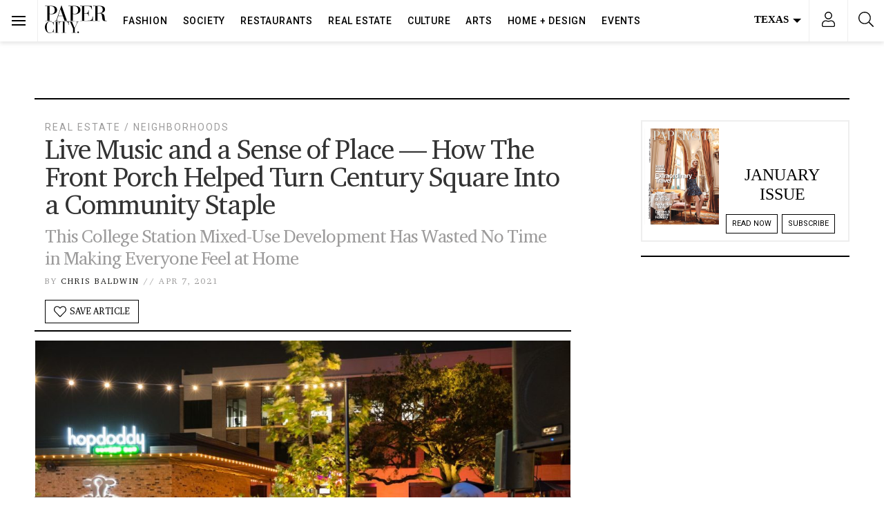

--- FILE ---
content_type: text/html; charset=utf-8
request_url: https://www.google.com/recaptcha/api2/anchor?ar=1&k=6LeBez4nAAAAAF2083ZvsH-7qy6SNnWwD9FuKIuZ&co=aHR0cHM6Ly93d3cucGFwZXJjaXR5bWFnLmNvbTo0NDM.&hl=en&v=PoyoqOPhxBO7pBk68S4YbpHZ&size=normal&anchor-ms=20000&execute-ms=30000&cb=lqhrum4cdyb3
body_size: 49326
content:
<!DOCTYPE HTML><html dir="ltr" lang="en"><head><meta http-equiv="Content-Type" content="text/html; charset=UTF-8">
<meta http-equiv="X-UA-Compatible" content="IE=edge">
<title>reCAPTCHA</title>
<style type="text/css">
/* cyrillic-ext */
@font-face {
  font-family: 'Roboto';
  font-style: normal;
  font-weight: 400;
  font-stretch: 100%;
  src: url(//fonts.gstatic.com/s/roboto/v48/KFO7CnqEu92Fr1ME7kSn66aGLdTylUAMa3GUBHMdazTgWw.woff2) format('woff2');
  unicode-range: U+0460-052F, U+1C80-1C8A, U+20B4, U+2DE0-2DFF, U+A640-A69F, U+FE2E-FE2F;
}
/* cyrillic */
@font-face {
  font-family: 'Roboto';
  font-style: normal;
  font-weight: 400;
  font-stretch: 100%;
  src: url(//fonts.gstatic.com/s/roboto/v48/KFO7CnqEu92Fr1ME7kSn66aGLdTylUAMa3iUBHMdazTgWw.woff2) format('woff2');
  unicode-range: U+0301, U+0400-045F, U+0490-0491, U+04B0-04B1, U+2116;
}
/* greek-ext */
@font-face {
  font-family: 'Roboto';
  font-style: normal;
  font-weight: 400;
  font-stretch: 100%;
  src: url(//fonts.gstatic.com/s/roboto/v48/KFO7CnqEu92Fr1ME7kSn66aGLdTylUAMa3CUBHMdazTgWw.woff2) format('woff2');
  unicode-range: U+1F00-1FFF;
}
/* greek */
@font-face {
  font-family: 'Roboto';
  font-style: normal;
  font-weight: 400;
  font-stretch: 100%;
  src: url(//fonts.gstatic.com/s/roboto/v48/KFO7CnqEu92Fr1ME7kSn66aGLdTylUAMa3-UBHMdazTgWw.woff2) format('woff2');
  unicode-range: U+0370-0377, U+037A-037F, U+0384-038A, U+038C, U+038E-03A1, U+03A3-03FF;
}
/* math */
@font-face {
  font-family: 'Roboto';
  font-style: normal;
  font-weight: 400;
  font-stretch: 100%;
  src: url(//fonts.gstatic.com/s/roboto/v48/KFO7CnqEu92Fr1ME7kSn66aGLdTylUAMawCUBHMdazTgWw.woff2) format('woff2');
  unicode-range: U+0302-0303, U+0305, U+0307-0308, U+0310, U+0312, U+0315, U+031A, U+0326-0327, U+032C, U+032F-0330, U+0332-0333, U+0338, U+033A, U+0346, U+034D, U+0391-03A1, U+03A3-03A9, U+03B1-03C9, U+03D1, U+03D5-03D6, U+03F0-03F1, U+03F4-03F5, U+2016-2017, U+2034-2038, U+203C, U+2040, U+2043, U+2047, U+2050, U+2057, U+205F, U+2070-2071, U+2074-208E, U+2090-209C, U+20D0-20DC, U+20E1, U+20E5-20EF, U+2100-2112, U+2114-2115, U+2117-2121, U+2123-214F, U+2190, U+2192, U+2194-21AE, U+21B0-21E5, U+21F1-21F2, U+21F4-2211, U+2213-2214, U+2216-22FF, U+2308-230B, U+2310, U+2319, U+231C-2321, U+2336-237A, U+237C, U+2395, U+239B-23B7, U+23D0, U+23DC-23E1, U+2474-2475, U+25AF, U+25B3, U+25B7, U+25BD, U+25C1, U+25CA, U+25CC, U+25FB, U+266D-266F, U+27C0-27FF, U+2900-2AFF, U+2B0E-2B11, U+2B30-2B4C, U+2BFE, U+3030, U+FF5B, U+FF5D, U+1D400-1D7FF, U+1EE00-1EEFF;
}
/* symbols */
@font-face {
  font-family: 'Roboto';
  font-style: normal;
  font-weight: 400;
  font-stretch: 100%;
  src: url(//fonts.gstatic.com/s/roboto/v48/KFO7CnqEu92Fr1ME7kSn66aGLdTylUAMaxKUBHMdazTgWw.woff2) format('woff2');
  unicode-range: U+0001-000C, U+000E-001F, U+007F-009F, U+20DD-20E0, U+20E2-20E4, U+2150-218F, U+2190, U+2192, U+2194-2199, U+21AF, U+21E6-21F0, U+21F3, U+2218-2219, U+2299, U+22C4-22C6, U+2300-243F, U+2440-244A, U+2460-24FF, U+25A0-27BF, U+2800-28FF, U+2921-2922, U+2981, U+29BF, U+29EB, U+2B00-2BFF, U+4DC0-4DFF, U+FFF9-FFFB, U+10140-1018E, U+10190-1019C, U+101A0, U+101D0-101FD, U+102E0-102FB, U+10E60-10E7E, U+1D2C0-1D2D3, U+1D2E0-1D37F, U+1F000-1F0FF, U+1F100-1F1AD, U+1F1E6-1F1FF, U+1F30D-1F30F, U+1F315, U+1F31C, U+1F31E, U+1F320-1F32C, U+1F336, U+1F378, U+1F37D, U+1F382, U+1F393-1F39F, U+1F3A7-1F3A8, U+1F3AC-1F3AF, U+1F3C2, U+1F3C4-1F3C6, U+1F3CA-1F3CE, U+1F3D4-1F3E0, U+1F3ED, U+1F3F1-1F3F3, U+1F3F5-1F3F7, U+1F408, U+1F415, U+1F41F, U+1F426, U+1F43F, U+1F441-1F442, U+1F444, U+1F446-1F449, U+1F44C-1F44E, U+1F453, U+1F46A, U+1F47D, U+1F4A3, U+1F4B0, U+1F4B3, U+1F4B9, U+1F4BB, U+1F4BF, U+1F4C8-1F4CB, U+1F4D6, U+1F4DA, U+1F4DF, U+1F4E3-1F4E6, U+1F4EA-1F4ED, U+1F4F7, U+1F4F9-1F4FB, U+1F4FD-1F4FE, U+1F503, U+1F507-1F50B, U+1F50D, U+1F512-1F513, U+1F53E-1F54A, U+1F54F-1F5FA, U+1F610, U+1F650-1F67F, U+1F687, U+1F68D, U+1F691, U+1F694, U+1F698, U+1F6AD, U+1F6B2, U+1F6B9-1F6BA, U+1F6BC, U+1F6C6-1F6CF, U+1F6D3-1F6D7, U+1F6E0-1F6EA, U+1F6F0-1F6F3, U+1F6F7-1F6FC, U+1F700-1F7FF, U+1F800-1F80B, U+1F810-1F847, U+1F850-1F859, U+1F860-1F887, U+1F890-1F8AD, U+1F8B0-1F8BB, U+1F8C0-1F8C1, U+1F900-1F90B, U+1F93B, U+1F946, U+1F984, U+1F996, U+1F9E9, U+1FA00-1FA6F, U+1FA70-1FA7C, U+1FA80-1FA89, U+1FA8F-1FAC6, U+1FACE-1FADC, U+1FADF-1FAE9, U+1FAF0-1FAF8, U+1FB00-1FBFF;
}
/* vietnamese */
@font-face {
  font-family: 'Roboto';
  font-style: normal;
  font-weight: 400;
  font-stretch: 100%;
  src: url(//fonts.gstatic.com/s/roboto/v48/KFO7CnqEu92Fr1ME7kSn66aGLdTylUAMa3OUBHMdazTgWw.woff2) format('woff2');
  unicode-range: U+0102-0103, U+0110-0111, U+0128-0129, U+0168-0169, U+01A0-01A1, U+01AF-01B0, U+0300-0301, U+0303-0304, U+0308-0309, U+0323, U+0329, U+1EA0-1EF9, U+20AB;
}
/* latin-ext */
@font-face {
  font-family: 'Roboto';
  font-style: normal;
  font-weight: 400;
  font-stretch: 100%;
  src: url(//fonts.gstatic.com/s/roboto/v48/KFO7CnqEu92Fr1ME7kSn66aGLdTylUAMa3KUBHMdazTgWw.woff2) format('woff2');
  unicode-range: U+0100-02BA, U+02BD-02C5, U+02C7-02CC, U+02CE-02D7, U+02DD-02FF, U+0304, U+0308, U+0329, U+1D00-1DBF, U+1E00-1E9F, U+1EF2-1EFF, U+2020, U+20A0-20AB, U+20AD-20C0, U+2113, U+2C60-2C7F, U+A720-A7FF;
}
/* latin */
@font-face {
  font-family: 'Roboto';
  font-style: normal;
  font-weight: 400;
  font-stretch: 100%;
  src: url(//fonts.gstatic.com/s/roboto/v48/KFO7CnqEu92Fr1ME7kSn66aGLdTylUAMa3yUBHMdazQ.woff2) format('woff2');
  unicode-range: U+0000-00FF, U+0131, U+0152-0153, U+02BB-02BC, U+02C6, U+02DA, U+02DC, U+0304, U+0308, U+0329, U+2000-206F, U+20AC, U+2122, U+2191, U+2193, U+2212, U+2215, U+FEFF, U+FFFD;
}
/* cyrillic-ext */
@font-face {
  font-family: 'Roboto';
  font-style: normal;
  font-weight: 500;
  font-stretch: 100%;
  src: url(//fonts.gstatic.com/s/roboto/v48/KFO7CnqEu92Fr1ME7kSn66aGLdTylUAMa3GUBHMdazTgWw.woff2) format('woff2');
  unicode-range: U+0460-052F, U+1C80-1C8A, U+20B4, U+2DE0-2DFF, U+A640-A69F, U+FE2E-FE2F;
}
/* cyrillic */
@font-face {
  font-family: 'Roboto';
  font-style: normal;
  font-weight: 500;
  font-stretch: 100%;
  src: url(//fonts.gstatic.com/s/roboto/v48/KFO7CnqEu92Fr1ME7kSn66aGLdTylUAMa3iUBHMdazTgWw.woff2) format('woff2');
  unicode-range: U+0301, U+0400-045F, U+0490-0491, U+04B0-04B1, U+2116;
}
/* greek-ext */
@font-face {
  font-family: 'Roboto';
  font-style: normal;
  font-weight: 500;
  font-stretch: 100%;
  src: url(//fonts.gstatic.com/s/roboto/v48/KFO7CnqEu92Fr1ME7kSn66aGLdTylUAMa3CUBHMdazTgWw.woff2) format('woff2');
  unicode-range: U+1F00-1FFF;
}
/* greek */
@font-face {
  font-family: 'Roboto';
  font-style: normal;
  font-weight: 500;
  font-stretch: 100%;
  src: url(//fonts.gstatic.com/s/roboto/v48/KFO7CnqEu92Fr1ME7kSn66aGLdTylUAMa3-UBHMdazTgWw.woff2) format('woff2');
  unicode-range: U+0370-0377, U+037A-037F, U+0384-038A, U+038C, U+038E-03A1, U+03A3-03FF;
}
/* math */
@font-face {
  font-family: 'Roboto';
  font-style: normal;
  font-weight: 500;
  font-stretch: 100%;
  src: url(//fonts.gstatic.com/s/roboto/v48/KFO7CnqEu92Fr1ME7kSn66aGLdTylUAMawCUBHMdazTgWw.woff2) format('woff2');
  unicode-range: U+0302-0303, U+0305, U+0307-0308, U+0310, U+0312, U+0315, U+031A, U+0326-0327, U+032C, U+032F-0330, U+0332-0333, U+0338, U+033A, U+0346, U+034D, U+0391-03A1, U+03A3-03A9, U+03B1-03C9, U+03D1, U+03D5-03D6, U+03F0-03F1, U+03F4-03F5, U+2016-2017, U+2034-2038, U+203C, U+2040, U+2043, U+2047, U+2050, U+2057, U+205F, U+2070-2071, U+2074-208E, U+2090-209C, U+20D0-20DC, U+20E1, U+20E5-20EF, U+2100-2112, U+2114-2115, U+2117-2121, U+2123-214F, U+2190, U+2192, U+2194-21AE, U+21B0-21E5, U+21F1-21F2, U+21F4-2211, U+2213-2214, U+2216-22FF, U+2308-230B, U+2310, U+2319, U+231C-2321, U+2336-237A, U+237C, U+2395, U+239B-23B7, U+23D0, U+23DC-23E1, U+2474-2475, U+25AF, U+25B3, U+25B7, U+25BD, U+25C1, U+25CA, U+25CC, U+25FB, U+266D-266F, U+27C0-27FF, U+2900-2AFF, U+2B0E-2B11, U+2B30-2B4C, U+2BFE, U+3030, U+FF5B, U+FF5D, U+1D400-1D7FF, U+1EE00-1EEFF;
}
/* symbols */
@font-face {
  font-family: 'Roboto';
  font-style: normal;
  font-weight: 500;
  font-stretch: 100%;
  src: url(//fonts.gstatic.com/s/roboto/v48/KFO7CnqEu92Fr1ME7kSn66aGLdTylUAMaxKUBHMdazTgWw.woff2) format('woff2');
  unicode-range: U+0001-000C, U+000E-001F, U+007F-009F, U+20DD-20E0, U+20E2-20E4, U+2150-218F, U+2190, U+2192, U+2194-2199, U+21AF, U+21E6-21F0, U+21F3, U+2218-2219, U+2299, U+22C4-22C6, U+2300-243F, U+2440-244A, U+2460-24FF, U+25A0-27BF, U+2800-28FF, U+2921-2922, U+2981, U+29BF, U+29EB, U+2B00-2BFF, U+4DC0-4DFF, U+FFF9-FFFB, U+10140-1018E, U+10190-1019C, U+101A0, U+101D0-101FD, U+102E0-102FB, U+10E60-10E7E, U+1D2C0-1D2D3, U+1D2E0-1D37F, U+1F000-1F0FF, U+1F100-1F1AD, U+1F1E6-1F1FF, U+1F30D-1F30F, U+1F315, U+1F31C, U+1F31E, U+1F320-1F32C, U+1F336, U+1F378, U+1F37D, U+1F382, U+1F393-1F39F, U+1F3A7-1F3A8, U+1F3AC-1F3AF, U+1F3C2, U+1F3C4-1F3C6, U+1F3CA-1F3CE, U+1F3D4-1F3E0, U+1F3ED, U+1F3F1-1F3F3, U+1F3F5-1F3F7, U+1F408, U+1F415, U+1F41F, U+1F426, U+1F43F, U+1F441-1F442, U+1F444, U+1F446-1F449, U+1F44C-1F44E, U+1F453, U+1F46A, U+1F47D, U+1F4A3, U+1F4B0, U+1F4B3, U+1F4B9, U+1F4BB, U+1F4BF, U+1F4C8-1F4CB, U+1F4D6, U+1F4DA, U+1F4DF, U+1F4E3-1F4E6, U+1F4EA-1F4ED, U+1F4F7, U+1F4F9-1F4FB, U+1F4FD-1F4FE, U+1F503, U+1F507-1F50B, U+1F50D, U+1F512-1F513, U+1F53E-1F54A, U+1F54F-1F5FA, U+1F610, U+1F650-1F67F, U+1F687, U+1F68D, U+1F691, U+1F694, U+1F698, U+1F6AD, U+1F6B2, U+1F6B9-1F6BA, U+1F6BC, U+1F6C6-1F6CF, U+1F6D3-1F6D7, U+1F6E0-1F6EA, U+1F6F0-1F6F3, U+1F6F7-1F6FC, U+1F700-1F7FF, U+1F800-1F80B, U+1F810-1F847, U+1F850-1F859, U+1F860-1F887, U+1F890-1F8AD, U+1F8B0-1F8BB, U+1F8C0-1F8C1, U+1F900-1F90B, U+1F93B, U+1F946, U+1F984, U+1F996, U+1F9E9, U+1FA00-1FA6F, U+1FA70-1FA7C, U+1FA80-1FA89, U+1FA8F-1FAC6, U+1FACE-1FADC, U+1FADF-1FAE9, U+1FAF0-1FAF8, U+1FB00-1FBFF;
}
/* vietnamese */
@font-face {
  font-family: 'Roboto';
  font-style: normal;
  font-weight: 500;
  font-stretch: 100%;
  src: url(//fonts.gstatic.com/s/roboto/v48/KFO7CnqEu92Fr1ME7kSn66aGLdTylUAMa3OUBHMdazTgWw.woff2) format('woff2');
  unicode-range: U+0102-0103, U+0110-0111, U+0128-0129, U+0168-0169, U+01A0-01A1, U+01AF-01B0, U+0300-0301, U+0303-0304, U+0308-0309, U+0323, U+0329, U+1EA0-1EF9, U+20AB;
}
/* latin-ext */
@font-face {
  font-family: 'Roboto';
  font-style: normal;
  font-weight: 500;
  font-stretch: 100%;
  src: url(//fonts.gstatic.com/s/roboto/v48/KFO7CnqEu92Fr1ME7kSn66aGLdTylUAMa3KUBHMdazTgWw.woff2) format('woff2');
  unicode-range: U+0100-02BA, U+02BD-02C5, U+02C7-02CC, U+02CE-02D7, U+02DD-02FF, U+0304, U+0308, U+0329, U+1D00-1DBF, U+1E00-1E9F, U+1EF2-1EFF, U+2020, U+20A0-20AB, U+20AD-20C0, U+2113, U+2C60-2C7F, U+A720-A7FF;
}
/* latin */
@font-face {
  font-family: 'Roboto';
  font-style: normal;
  font-weight: 500;
  font-stretch: 100%;
  src: url(//fonts.gstatic.com/s/roboto/v48/KFO7CnqEu92Fr1ME7kSn66aGLdTylUAMa3yUBHMdazQ.woff2) format('woff2');
  unicode-range: U+0000-00FF, U+0131, U+0152-0153, U+02BB-02BC, U+02C6, U+02DA, U+02DC, U+0304, U+0308, U+0329, U+2000-206F, U+20AC, U+2122, U+2191, U+2193, U+2212, U+2215, U+FEFF, U+FFFD;
}
/* cyrillic-ext */
@font-face {
  font-family: 'Roboto';
  font-style: normal;
  font-weight: 900;
  font-stretch: 100%;
  src: url(//fonts.gstatic.com/s/roboto/v48/KFO7CnqEu92Fr1ME7kSn66aGLdTylUAMa3GUBHMdazTgWw.woff2) format('woff2');
  unicode-range: U+0460-052F, U+1C80-1C8A, U+20B4, U+2DE0-2DFF, U+A640-A69F, U+FE2E-FE2F;
}
/* cyrillic */
@font-face {
  font-family: 'Roboto';
  font-style: normal;
  font-weight: 900;
  font-stretch: 100%;
  src: url(//fonts.gstatic.com/s/roboto/v48/KFO7CnqEu92Fr1ME7kSn66aGLdTylUAMa3iUBHMdazTgWw.woff2) format('woff2');
  unicode-range: U+0301, U+0400-045F, U+0490-0491, U+04B0-04B1, U+2116;
}
/* greek-ext */
@font-face {
  font-family: 'Roboto';
  font-style: normal;
  font-weight: 900;
  font-stretch: 100%;
  src: url(//fonts.gstatic.com/s/roboto/v48/KFO7CnqEu92Fr1ME7kSn66aGLdTylUAMa3CUBHMdazTgWw.woff2) format('woff2');
  unicode-range: U+1F00-1FFF;
}
/* greek */
@font-face {
  font-family: 'Roboto';
  font-style: normal;
  font-weight: 900;
  font-stretch: 100%;
  src: url(//fonts.gstatic.com/s/roboto/v48/KFO7CnqEu92Fr1ME7kSn66aGLdTylUAMa3-UBHMdazTgWw.woff2) format('woff2');
  unicode-range: U+0370-0377, U+037A-037F, U+0384-038A, U+038C, U+038E-03A1, U+03A3-03FF;
}
/* math */
@font-face {
  font-family: 'Roboto';
  font-style: normal;
  font-weight: 900;
  font-stretch: 100%;
  src: url(//fonts.gstatic.com/s/roboto/v48/KFO7CnqEu92Fr1ME7kSn66aGLdTylUAMawCUBHMdazTgWw.woff2) format('woff2');
  unicode-range: U+0302-0303, U+0305, U+0307-0308, U+0310, U+0312, U+0315, U+031A, U+0326-0327, U+032C, U+032F-0330, U+0332-0333, U+0338, U+033A, U+0346, U+034D, U+0391-03A1, U+03A3-03A9, U+03B1-03C9, U+03D1, U+03D5-03D6, U+03F0-03F1, U+03F4-03F5, U+2016-2017, U+2034-2038, U+203C, U+2040, U+2043, U+2047, U+2050, U+2057, U+205F, U+2070-2071, U+2074-208E, U+2090-209C, U+20D0-20DC, U+20E1, U+20E5-20EF, U+2100-2112, U+2114-2115, U+2117-2121, U+2123-214F, U+2190, U+2192, U+2194-21AE, U+21B0-21E5, U+21F1-21F2, U+21F4-2211, U+2213-2214, U+2216-22FF, U+2308-230B, U+2310, U+2319, U+231C-2321, U+2336-237A, U+237C, U+2395, U+239B-23B7, U+23D0, U+23DC-23E1, U+2474-2475, U+25AF, U+25B3, U+25B7, U+25BD, U+25C1, U+25CA, U+25CC, U+25FB, U+266D-266F, U+27C0-27FF, U+2900-2AFF, U+2B0E-2B11, U+2B30-2B4C, U+2BFE, U+3030, U+FF5B, U+FF5D, U+1D400-1D7FF, U+1EE00-1EEFF;
}
/* symbols */
@font-face {
  font-family: 'Roboto';
  font-style: normal;
  font-weight: 900;
  font-stretch: 100%;
  src: url(//fonts.gstatic.com/s/roboto/v48/KFO7CnqEu92Fr1ME7kSn66aGLdTylUAMaxKUBHMdazTgWw.woff2) format('woff2');
  unicode-range: U+0001-000C, U+000E-001F, U+007F-009F, U+20DD-20E0, U+20E2-20E4, U+2150-218F, U+2190, U+2192, U+2194-2199, U+21AF, U+21E6-21F0, U+21F3, U+2218-2219, U+2299, U+22C4-22C6, U+2300-243F, U+2440-244A, U+2460-24FF, U+25A0-27BF, U+2800-28FF, U+2921-2922, U+2981, U+29BF, U+29EB, U+2B00-2BFF, U+4DC0-4DFF, U+FFF9-FFFB, U+10140-1018E, U+10190-1019C, U+101A0, U+101D0-101FD, U+102E0-102FB, U+10E60-10E7E, U+1D2C0-1D2D3, U+1D2E0-1D37F, U+1F000-1F0FF, U+1F100-1F1AD, U+1F1E6-1F1FF, U+1F30D-1F30F, U+1F315, U+1F31C, U+1F31E, U+1F320-1F32C, U+1F336, U+1F378, U+1F37D, U+1F382, U+1F393-1F39F, U+1F3A7-1F3A8, U+1F3AC-1F3AF, U+1F3C2, U+1F3C4-1F3C6, U+1F3CA-1F3CE, U+1F3D4-1F3E0, U+1F3ED, U+1F3F1-1F3F3, U+1F3F5-1F3F7, U+1F408, U+1F415, U+1F41F, U+1F426, U+1F43F, U+1F441-1F442, U+1F444, U+1F446-1F449, U+1F44C-1F44E, U+1F453, U+1F46A, U+1F47D, U+1F4A3, U+1F4B0, U+1F4B3, U+1F4B9, U+1F4BB, U+1F4BF, U+1F4C8-1F4CB, U+1F4D6, U+1F4DA, U+1F4DF, U+1F4E3-1F4E6, U+1F4EA-1F4ED, U+1F4F7, U+1F4F9-1F4FB, U+1F4FD-1F4FE, U+1F503, U+1F507-1F50B, U+1F50D, U+1F512-1F513, U+1F53E-1F54A, U+1F54F-1F5FA, U+1F610, U+1F650-1F67F, U+1F687, U+1F68D, U+1F691, U+1F694, U+1F698, U+1F6AD, U+1F6B2, U+1F6B9-1F6BA, U+1F6BC, U+1F6C6-1F6CF, U+1F6D3-1F6D7, U+1F6E0-1F6EA, U+1F6F0-1F6F3, U+1F6F7-1F6FC, U+1F700-1F7FF, U+1F800-1F80B, U+1F810-1F847, U+1F850-1F859, U+1F860-1F887, U+1F890-1F8AD, U+1F8B0-1F8BB, U+1F8C0-1F8C1, U+1F900-1F90B, U+1F93B, U+1F946, U+1F984, U+1F996, U+1F9E9, U+1FA00-1FA6F, U+1FA70-1FA7C, U+1FA80-1FA89, U+1FA8F-1FAC6, U+1FACE-1FADC, U+1FADF-1FAE9, U+1FAF0-1FAF8, U+1FB00-1FBFF;
}
/* vietnamese */
@font-face {
  font-family: 'Roboto';
  font-style: normal;
  font-weight: 900;
  font-stretch: 100%;
  src: url(//fonts.gstatic.com/s/roboto/v48/KFO7CnqEu92Fr1ME7kSn66aGLdTylUAMa3OUBHMdazTgWw.woff2) format('woff2');
  unicode-range: U+0102-0103, U+0110-0111, U+0128-0129, U+0168-0169, U+01A0-01A1, U+01AF-01B0, U+0300-0301, U+0303-0304, U+0308-0309, U+0323, U+0329, U+1EA0-1EF9, U+20AB;
}
/* latin-ext */
@font-face {
  font-family: 'Roboto';
  font-style: normal;
  font-weight: 900;
  font-stretch: 100%;
  src: url(//fonts.gstatic.com/s/roboto/v48/KFO7CnqEu92Fr1ME7kSn66aGLdTylUAMa3KUBHMdazTgWw.woff2) format('woff2');
  unicode-range: U+0100-02BA, U+02BD-02C5, U+02C7-02CC, U+02CE-02D7, U+02DD-02FF, U+0304, U+0308, U+0329, U+1D00-1DBF, U+1E00-1E9F, U+1EF2-1EFF, U+2020, U+20A0-20AB, U+20AD-20C0, U+2113, U+2C60-2C7F, U+A720-A7FF;
}
/* latin */
@font-face {
  font-family: 'Roboto';
  font-style: normal;
  font-weight: 900;
  font-stretch: 100%;
  src: url(//fonts.gstatic.com/s/roboto/v48/KFO7CnqEu92Fr1ME7kSn66aGLdTylUAMa3yUBHMdazQ.woff2) format('woff2');
  unicode-range: U+0000-00FF, U+0131, U+0152-0153, U+02BB-02BC, U+02C6, U+02DA, U+02DC, U+0304, U+0308, U+0329, U+2000-206F, U+20AC, U+2122, U+2191, U+2193, U+2212, U+2215, U+FEFF, U+FFFD;
}

</style>
<link rel="stylesheet" type="text/css" href="https://www.gstatic.com/recaptcha/releases/PoyoqOPhxBO7pBk68S4YbpHZ/styles__ltr.css">
<script nonce="L6BgJ_LaI4M8NcInINW0VQ" type="text/javascript">window['__recaptcha_api'] = 'https://www.google.com/recaptcha/api2/';</script>
<script type="text/javascript" src="https://www.gstatic.com/recaptcha/releases/PoyoqOPhxBO7pBk68S4YbpHZ/recaptcha__en.js" nonce="L6BgJ_LaI4M8NcInINW0VQ">
      
    </script></head>
<body><div id="rc-anchor-alert" class="rc-anchor-alert"></div>
<input type="hidden" id="recaptcha-token" value="[base64]">
<script type="text/javascript" nonce="L6BgJ_LaI4M8NcInINW0VQ">
      recaptcha.anchor.Main.init("[\x22ainput\x22,[\x22bgdata\x22,\x22\x22,\[base64]/[base64]/UltIKytdPWE6KGE8MjA0OD9SW0grK109YT4+NnwxOTI6KChhJjY0NTEyKT09NTUyOTYmJnErMTxoLmxlbmd0aCYmKGguY2hhckNvZGVBdChxKzEpJjY0NTEyKT09NTYzMjA/[base64]/MjU1OlI/[base64]/[base64]/[base64]/[base64]/[base64]/[base64]/[base64]/[base64]/[base64]/[base64]\x22,\[base64]\\u003d\\u003d\x22,\x22woXDm8Kjw6wLN2ldbEPCkMKCw6EmZ8O2KVPDtsKrTHjCscO5w5tmVsKJFsKWY8KOBMK7wrRPwrbCkB4LwpZRw6vDkS1+wrzCvkAnwrrDokVAFsOfwotqw6HDnmzCnF8fwovCs8O/[base64]/wr/[base64]/[base64]/[base64]/[base64]/Cs8KSwp3CocKjwqApexjDrWwYw6nCjcKTVRdRw5ZQw5AMw47CosK+w5zDhcOuTx9hwokcwqZvTArCgsKPw400wpkiw649LyrDmMKCGB84JBrCnsKiP8O1woXDn8OdXsKWw6gKC8Kiwq0UwpzCh8KOeltdwq1ww5dTwr4Uw7/DqcKnXcKcwqVyVyXClkNcw4Y/Yh4Lwq4mw5nDksKjwqfDucKow5Q/w492OmfDisK0wpfDqGDCksOWbcKMw7TChsK1DcKzP8OkfgHDk8KTTV/Dt8KhIsOreVPCscOKesOqw65+d8K4w5TCmllewrEUThUAwr7DrjLDkcOpwpvDvsKjKVBZw4rDnsOZwq/CjnvCpyF7wrtue8OMb8ORwqvCjsKEwqLCg1TCucOuasKHJsKVwrvDs2VeMV11RsKAe8KHBsK2wobCjMOLw5Qlw6Bqw4/[base64]/[base64]/DrmYKGn5uVVLCnWLDpj4kwo4kHXDCkBjDv0J1NMOGw7/[base64]/w7oZwr/[base64]/DkxnDuWDCkMOww74/wqFtw60sTSbCjsOnwo7DuMKmwrjCtXzDnsKbw6ZNJgs7wpglwpgGSALDkcO1w7Yrw7FBMhbDsMKdSsKVU3QqwoBVG03Cv8OSw57DuMKcZirClVrClcOie8OaEcO0w6vDncKgWFMRwo/CvsOOU8KuHCzCvHzCs8Ofwr8WOTXCnVrDqMOKwpzCgG4KRsO2w6kOw40AwoosRBh8IggAw7fDtxgoHsKKwqwfwqBlwrTDp8KPw5fCsCwUwpEKwoEcb09swqxdwp46wqXDjBNVw5nClMO+w7dcScOKecOOwp8SwofCoj3DrMOww5rDj8K6wqglZ8O/wqIpL8OfwrTDvMOUwp5fQsKDwrVWwrPCmXDDucObwoYWR8K9e2J/wobCg8KhGcKYYV5LdsOFw7p+VcKxUcKgw7AiCT9IYsOgQMOJwpF4ScKtV8Orw7ZJw5jDnErCqMOFw4rDkkfDtsO1UHXCoMK7MsKxGsO4w4zDpAVvGsK8wpTDhsKHHsOiwrkQw6DClxB8wpwhacO4wqTCuMOuZMOzG3nCk08ieSBKTCLCiTTCr8K2J34Ywr/CkFBzwr3Ds8KmwqXCv8ObLmXCigjDjSLDn21IOsO2bzYDwrDDlsOoK8OAEUEMEMK4w5gow5zDiMKYRsOzRETDkU7CusKqbcKrM8K7w5A4w4bCuAs5bMKrw6Q3wr1MwocCw68Jw7lMwp/Do8KzBCvDhXAjUwPDlAzCuUcKSgQHwoM2w4vDt8Oawrw0R8KyLmlPHMOIMMKeZcK7wopOwrx7bcOhCGZ/wrvCisKawpfDtAAJa2vClkFyf8K7NWHDjkrCriPCrsKjJsO1wpXCpMKIW8ODShnDlcOAwp4mw7YsWsKmw5jDqiLDrMKFQw9Swr0EwrLCjRrDvyfCphQewrxVIkHCusOLwoLDhsKobcOZwr7CgwTDmApzY1nClhYpc0d+wp7DgMOFJMKhw4YJw7fCmlrCsMO0NH/Cn8OQwqPCt0ARw7ZNw7PCvHTCksOuwqEJwoQKKhvDqA/[base64]/[base64]/ChMOaYHvCgWnDu8KcIsKbHxUETD/Djnc3w5fCk8KGw77DlMOOwrHDsjXCpFbDgjTDpTrDkcK2dsK3wrgNwrpLWWBFwq7Cp0djw7ovInZAw49zJ8KQHFvCvXETwoZ1OMOiIsKgwrVCw4TDqcOrUMOMA8OmJUIyw4/DqMKCeltbRMK7wq43w7jDjC/DrmfDmsKdwogwfRgJRHM9wol+w7oHw61xw5B5H0xdN0nCrSU9w5llwqd2wqbCpcOCw6TDphnCtsK/Dh7DhTfDhMONw5powpEhdxjCgsO/OFx1Q2BiCiLDp2Jzwq3DrcOWOMOWdcKhQB4Dw64JwqvDh8O+wplWTcOPwrl6WcOlw58Ww6czPC0bw5rCjsOwwpXCh8KlRsOdw7w/wq3DrsOcwplvwpgbwoLDp3oCaBTDoMKVW8KDw6tPT8O7eMKeTB/DhsOiEGUAwoXDj8KIa8KrTUfDiS3CvMOVcsK4B8OSbsOtwo8Rw6zDj1VSw4M4TMOZw4/DhcOvfhM8w5XCpsOccsKVeHk5woJJe8Oqwo5aLMKGHsOqwrgZw4jCul8kfsKsMsK/aU3DgsOqBsOdw4LDsVUZN3FGXhgmGQZrw4/DvRxST8Okw6DDk8Oqw63DosOVZMOhw5/[base64]/Do2bDh0dkAMKnwoYvZ8OMAGvCtzguwpPCqcOMwp3Cg8Otwq/DlSTCslzDrsOswq10wrnDnMOQCzsUbsKHw7DDvHPDlGTCrR7CqMK+MBJCAn4OXhJhw78Mw6QLwqfChsKTwr9ow4bDpm/ChmHDlRgaAMKSPChJGcKsNMKrw4nDlsK2bEVyw5LDu8KYwpZGwrTDm8KkYDvCo8KnNlrDiSNvw7oufsKJJlEZw4t9woxbwrjCrmzChTctw5LDj8K6w4N7X8OFwpLDnsKhwp/Dvn/[base64]/Dz85dcOEwrUgNQRRR1vCksOdw6VPwpPDq1nDoCMgX0FAwoddw7XDhMOEwqIgwqPCvT7DvsO4DsOHw63Di8K2eDPDpj3DgMK6wqgnQi8DwoYOwp5tw5PCuyTDtGsPHsOBMw5OwqXCnR/Dh8OwDcKJVcOyPMKew6/CjMK2w5Q5HxFfw4vDtcKqw4/[base64]/JnYZw4AkaWpOw4R3X8OnZk/DscKwZU7CjcKORcKtEEbCnxHCj8Orw5rCjsKUDTh6w49dwrZKI1pXNMODEcK5wpDCmsOlA2TDk8OJwqocwoA0w45IwpzCtcOfe8OXw5/DsnzDpWjCm8KaecK/eRQaw7fCvcKRwofCiAlGw7TCpMKrw4hrCcOjOcOqOMO5fyx3b8OnwpzCjXMIccOGfVkfcgPCi0zDm8KoMnVBw6/DhFR7wrBIAjHCuQhqwpnDuTrDoQsNXm4Rw7rDplJSeMOYwoQ7wq/[base64]/CgTseCBvDrkXCsSoCw7Z8wrV7SmHCmMO6w73CpsKvw6IWw5jDtcOKw6RswrsoHMO8D8OaLsK8LsOew6TCvcOgw7nDosK/[base64]/w7XDiMO1w6fDlsOTKsOpwqIQwrPCkEnDmcKjbsOLG8OHfRzDlWlzw6MeUsOowqzDqm1zwr8UbMOuCj7Dm8Ouw4FBwo3CqWkYw47CpkE6w67DoSAtwq0hw7skBF7Ci8O+CsK2w5UJwpfCtMO/wqfCjnrCmsOpbsKqw4bDscKzBMOWwqvClWnDosOUOkfDuXIuZMO5woTCgcKiKB5Rw6FHwo8KPWYtbMKXwp/CpsKnwp3CsEnCocOLw49CEm/CpMOzSsK5woTDsAQ+wqLDjcOewr8vBcOmwoVLasKaGzjCgMOiK1nDmmDCmnHDtwzDoMOpw7M1wovCrWpWGBpkw5DCmFzCrRN6IUUFA8OKFsKGT3LDpcOnEm4JXxrDkmfDuMORw7wNwrbDvcK8wrknw7sxw4LCsxPDscKOY3zCgnnCnnQewo/DpMOCw6ZFfcKLw4DDg3Eaw6XCnsKiw4QOw4HCiEtvFMOjSSXDscKhOMOIw6IUw68fP3/DqcKlCR3CpTxTw7EOFcOKwoLDsz/CvsKiwppTwqLCqxszwpQCw7HDu0zDuVLDv8KPw4TCqT7DmcK6wobCtcOzwpoww4fDkSB5emdRwpdofMKrY8Klb8OawrBmDCTCnGfDqS/Dj8KPJmfDkcK9wrrCiw0Ew7/Cn8OKGSfCtHZOZ8KsVlzDvkQLDUxgKsO7Al45W1LDgkfDtmvDtMKww6TDq8OWeMOELVPDmcOwf0hcQcKqw6xZRSvCs1AYU8KFw7nCisK/XMOVwoDCqlnDkMOkw4A8wrDDu27Do8Oqw5VOwp8Lwp7Do8KRLsKTw6xXwqrDiBTDhAZgw4bDsznCuTfDjMO0IsOUQMOYKG5+wqFmwolswr/[base64]/DqsK+woMfw7tTwpsDRjvDvVHDpcKCIFYqw6fCrjLDn8KWwpYIc8OEw6TCqCIbJcK3CW/ChMOnVsO4w4Ysw5Vnw6FJwp4PM8KAHDobwrI3wp/ClsOuE1UDw4LConMpAsK9wofCgsO2w5gtZVLCrMKRSMOOPTrCkivDkRrCtMKdFi/Dhw7Ct23DtcKAwpXCmR0tCjAQezRBVMOpY8KWw7zCiH3DvGUtw5vCs215Y0DChF/Cj8OGw6zCtzUWUsOcw6lQw7RtwrnDhcKJw7cGZsOGICk8wpxhw4nCvMO6eTZzOSoFw6ADwqMLw5nCpGbCtsKLwoAvP8KuwqzChVPClB7DtcKXWQXDtAJVDjPDn8ODeigkbF/Dv8OCcyZmR8ONw45JAMOkw7/[base64]/DpMO9wo0lw6YLw4fDjFbCvyATdmVtw6krw7nCsE5hDz8gTypqwrA+UnpdFMObwqbCqxvCug8jLMOkw4xaw5gJwqbDp8K2wrQSKUjDh8K1Ck/CmEAJw5lhwqDCmcKDcsK/w7dswqPCr0MRLMO9w4TCu2fDpDLDm8K2w5hlwoxoC3FMwqjDqMK4w6bDthxpw47Dq8K+woF/dEZDwovDpyjCniJmw6vDjFzCkTVawpXCmT3Cg30vw4PCohfDs8OcIMOvesK9wqvDijfDpsOXYsO6fmp3wpjDmkLCocKSwpPDtsKCX8ONwqPCpVkAD8KHw5/Dv8KRDsOYw7vCt8O1QcKPwrAmw5l4dAYKU8OIPcK/wrBdwroQwphNdHBtDmLDoT/Dk8Kxw44xwrQ+wojDpmEALXTCikUeMMOOU3dQWMKPFcKLwrbDh8Osw5nDhxcEEcOOwoLDgcOzYxXCjSUVw4TDl8O3F8KUA2o3w7rDkngjRggGw7MJwrkBM8OUL8KPHjbDsMKKZmLDocKLAmzDucOJCWB3FTMQXsKGwoAAN1FywpZcNAXDj3AKNmNsSX0LWR/[base64]/wozDh8KAwrQ9ClxeFDtHwp/CtcKJwozCrMKbEMOeLMOew57DpcO/[base64]/CmkPDjcOAw5XDkcKswpc+w43DiMOOYCzDnk7DmH0Owp4Ewr/CkCxuw47ChTrDiSlHw4rDthc9NcKXw77CvT7CmBYSwr0vw7rCn8K4w7oaPFNyGcK3IsK7BsOWwrpUw4HCmMKtwpswCg8BP8KsAhUzAiMXw4HDsmvCkTFHMBhnwpLDnDN7w5/DjG4Ew5zCgyHDr8KWMcOjDns9wpnCpsKswpbDtcOhw5PDgMOtwqvDn8KawqnDg0jDk04Fw453wrHDo0bDpcOuAFcrEEkqw6MsBXdiwosLC8ODA0lHfhfChcKfw4DDvsKdwqVswrdZwoNjXEHDiHnCtsKUUzhCwp9SR8O1WcKCwrcKU8KkwoQlw5pyGHQhw68kw7E/QcOCM0HCnTXCgg9uw47DrMK/wrLCrMKpwpLDkirCkmDDoMOeRcOMw4fDg8OQMMK1w67CsSpZwrY/HcKkw70rwo1GwqTCpMKjMMKAwqBEwrgeAgXDiMOwwoLClAcRw47Dk8KQOMOtwqJnwqrDoXTDgsKKw53Ck8KVNRfDhSjDkMOcw7c6wq3DnsKYwqFAwoM9DH3CuRnCk1/Cn8OnO8K2w48nGD7Dk8Otw7l8GxPDi8Kqw6XDpyTCgsOww7XDs8OFUUYtU8KIKzPCucKAw5ZbM8K5w757wq9Yw5bCtsOCN0/ClcKZagYNQsOlw4RJfF9BEkLCr33DvmwiwqRfwpRQJyk1C8OOwohUCw/CsgHCr0ACw5QUczXCjMOLAG3DpsK3VgHCqsKmwqdzF0J9QjAAWjzCrMOqw4jCuGfCrsO9VcOYw6YQw4IvT8OzwoN4w5TCusK3E8Kzw7pSwrFQT8KeIsKuw5B3MsKWB8OjwowRwpkzVzNOeUcOW8KlwqHDsH/[base64]/Cn2PDsBoNwrZVw7LCrcKMe0fDocOLL1bDksOzH8KnQ3zCkVpWw51Xw63CpHoPP8OuHCE9woUBYsKhwrnDrEPDjXHDvgTDmcOHwrnDjcOCaMObaBxfwoFKJWk6a8KgaH/CrMOYKsO2w4lERBbDkzl5WnvDnsOXw6MqVcKfZTNSw4cGwrIgwolYw5fCv3fCn8KuCx8YU8OYXsOqJsOHbURNw7/DrwRRwowcbFvDjMO+w79kc3Ndw6F+wp3CoMKgAcKKIiFpWHHClcOGQMOVSsKYLUYEHhDDncK6V8Ofw4nDkSvCiX5cem/DiT0JU20ww4rDiDrDihzCs0TChMO6wp7Cj8OBMMOFDsO0wqBRR1dgcsKLw5zCvMKyRcO9LUpXKcOKw7NIw7LDrntOwqvDncOVwpcjwp5Fw5/CqwjDgkXDuETCpsKgRcKVXDVAwpPDllnDvAgZR0bCgDvDtcOPwqTCqcO/[base64]/[base64]/DpDbCkX3Dh1oGw7Nqw5h5wpRdSSM0IsKwZTt6w7AeTC7ClMKiKmvCr8OCdMKeQsOiwr/[base64]/Dj208NV1JwqEGwpDDpsK+w4TCscKKwqfDiMKRIcK2wqfDlGZDOsKaTcOiwps2w47Cv8OAcBbCtsKyOhLDqcOWEsOxVjsEw7PDkVzDiEzCgMKcw5fDqMOmVSdUfcOnw4psGkdUwqDDgQM9V8Kiw4/CgsKkOnHDizk+Xw3Cn13DjMKFwpXDrBvCtMKbwrTCuWvClmHDiW8BHMOxHHxjPUPDpnxDS05fwpDCm8OKJk9GTQ/CosKfwokGKwwkBVrCqMKAw57Do8Oyw5vDswPDgsOCwprCjUohw5vDl8Oow4vDtcKsanPDrsKiwqxXw5cjwrbDksObw59Vw6cqESJHDcOkCSzDrnvCv8ODTMO9b8K2w47DksOULcOhw7JvBcOtNkHCryUGw6klWsK6Q8KrdBQWw6YLI8KsOkbDtcKmMT/DpMK4JMOfVlrCgVEtESfCm0TCl3tHJsODfGVYw5bDnxfCucOqwq4aw4xewrfDhMOyw6wFcWLDusOsw7fCkEPDgMOwZcKnw77CihjCsEjCisOkw5LDsyd/AMKnJiPDvRrDrMO/w53CvRZnaErCijDDocOnFcKEw4fDvCLCulnCmAhzw5fCtMKwClDCrhUBST/DrMOmUMKNKHnDsDHDi8OaUsKuHcKHw7fDsVl0w63DqcK3ChkRw7bDhybDlkBQwq92wozDuFZ+IgrCnzvCmCQWAmXDsy3DqU7CkXLDslYqEVcYckDDoSk+PVw5w7NOY8OmSncKHHPDs2w+wp9vU8KjUMKleCt/Q8OIw4PCt3x9K8OKXsOsMsOVw4EXwr5ww6bCumsmwoZkwonCoS/CicOkM1TCiyscw5zCk8O/w51aw7Vgw6F/E8KlwpNCw6nDlVHDllM/[base64]/Dp8O2FmB+wrjDqmTCkiLDhmbDsmhNwowLwqoMw7IwGTdpBCAiIcOwNMOrwoYGw7DCm1hjNBkdw5zCqMOQAsOZfm0IwrvDr8Kzw5/DmcOVwqcJw7rDtcOHIMKgw7rCisK4a0sKwpnCi3DCumTCpgvCmSjCrWnCrWsfQ0Enwo9bwrrDjFUgwo3Ct8Otw57DhcOhwroRwpoqBcOBwr53MVIBw4R+HMOPwot5w5g4DCMOwpMLJi7ClMK/ZD9ywo7CoyrDksK/[base64]/DqsKEYinChAFbwqsCwr/CssOSOgTDkMKzw51Yw5bDh3TDshrDmsKmOS8zV8KlRsOhwrTCosKtbcOwUhhLATk8wpXCrCjCrcOGwrbCk8OVE8KrLyTCvwJlwpLDpsODwo/DosKpBCjCskMuw5TCg8KEw74yVC/CgzAAw6phwrfDnBx9MsO+axbDucK5wqN/[base64]/dcKFOSTDocK0wq7CrRVnwrTDvcK3McO1dMOYW3oVwqrDm8KWNMKmwq0Lwok7wqHDnRbCimx6SHEwTcOqw4cILcOCwq/CusKUwrNneDlPw6DDnAnDmMOlS3k5Wn3DpRvCkCU/Xw99w6XCoTZtYsOSG8OsJEPDkMOUw57DkUrDrcO+ERXDjMKIwoA5w6s2Y2ZiWgHCr8OGM8OeKlQXKsKgw71zwqvCpSfDhUBgwqPCtMONXcOQPybCkw1Mw7YBwqvDpMKUD0/CvyokDMO1wqzDnMOjb8OIw6/CngrDpTgVccKqNiopXMKUUMKhwpABw7IjwrbCtMKcw5bCmV0zw4TCuXJvTcOowrlmU8KsIB0+QcOLw5jDrcOBw7vCglbCnMKawobDv17DhVPDgx7DlMOrfErDpivCvAHDqkE/wrN4wq1Vwr3DmB5HwqjConNww4jDtQjCo2nCmDzDlMK9w4Vxw4zDvcKMGDjCrmnDpzVvIFrDmsO1wpjCvsKjGcKmw5EbwrXDhDIDw5zCp3VzQ8KJwoPCqMKKHMOewrI2woHDjMODeMKBwr/CjBTCncKVEX9cTyluw4XCjTnCj8Ktw7pUwofCk8K9wpfCvMKxw6wRe30bwoIww6FWDhkiecKAFU7CtTdfdcONwoYawrdOw57CqVvClcK0IwTDrMK8wr99w4APAcOswpfCsHlyDcK3wq1Ad0DCqg9Gw7fDuT/CkcObBsKPKMKsMsOow5MWwpvCk8OvIMOswq/Cs8OsVGAUwpMnwrrCmcOASsOrwqM5wpXDgMKswpoiRFfDjMKKf8KuKMObQlh3w6FfdHU5wpTDmcKAwqVpGcKLAsOadsKWwr/[base64]/Dvxh/UMKILMKWXMOEwq3CpcOxYksDegbDnzkLNcOUNXrCiw5GwrXDtcO1EcK/w5vDhXrCu8KRwosVwqklYcOQw6DDj8Orw5RKw5zDk8ObwqLDkS/CnzbCk0XDkcKSw4vDixLDlMOuwpnDrMOJF24Lw7p+w71PcMOWUA3DhcKQICvDrcOxBG/CgEbDucK/GcOsfVoNwo3Cqm8cw40qw6U0worCsArDusK+B8Khw5s3EDwSdsOARsKpf1PCpGdBw4kxSkBHwq/[base64]/bMKyFR5Rwo3Cr8KkwpB0w6TDrcKfKmnCnUTCmWcJJcKiw6sLwozCrBcQZWAtG084wp0qDW92BcORF1cSElzClsKRNsKMwrjDvMOaw5HClCUALcKUwr7DnR1iG8O6w51QNXrClgpUdUYow5nDtMO2wpTDjx7CqitLIsOFVXw7w5/[base64]/DoMKnw4QYw57DhMOpwoBvGTRJAmsaRCDClhZpNGoCTgoPwo89w59MTcOJw4E/NT7DvsKBAMK+wq0Dw5gBw77CgcKaZCpGGEvDmBUawqvDuzkuw73Ds8OQSMKWChTDpcOUZlnDqmkxIV3DiMKfw75rZsO3wpwZw4hFwopew6DDiMKOY8Okwp0Aw6sqWMK0OcKCw77CvMKfDnBnw6/[base64]/[base64]/DtzVZwqQlXHrDh01mEsOwwotxw57DqsOfTMOBLyXDq1l8wrHClMKjVF9Rw63CjWwvw6jCs1/DtMOLwqg/H8KjwpgeacKxJDrDrRNqw4Bsw6QbwrLClWrDk8KwA3jDvyzClzrDqAHCumxiw6Q1f17CgmLChlZSGMKuw7jCq8KkN1nCuUFUw4XCisOsw7ZdblDDjMKEGcKWMsK2w7B8EhjDqsKdMRLCucKtWmscVMOJw7PDmR7Cv8KFwo7CkT/[base64]/[base64]/DkWzDjUplT0XCnkUmwrHDqWvDk8OZc2PDg2pnwrhkEmrCkMKpw7Zcw5XCvxFwChxJwqIZV8OPNXnCqMOkw5oXbcOaOMOkw4ocwpZmwqcRw5bDncKQdRzCqwLCn8OuW8K0w5o8w6fCv8Oaw7PDuijClU/DhzwpbcK/wrcLwrYfw5RXYcONQMOEwpvDpMOZZzzClXfDlMOhw5/CiHnClsK6woQFwqRfwq8PwoJzasOCUX/[base64]/DnMOrw4IbwqNWwozCpksRwpR+w5FgJsKXwoLDk8O8LsKNwqzCjxvCkcKoworCisKTcXbCicOTw4xHw7pGw5t6w5MZw7rCsnXCp8Oawp/[base64]/Cu8OQFcO5w47DhcOUw57CpGXCiGQ1wqHCkMO3wrsgw5IPw7TCqMKPw7E7XcO7M8OoGsK4w4/CuyA3aktcwrTCpgNzwr7CjMKIwpt5IsOcwoh2w6XCicKmw4ZXwq4qMDJ2AMKyw4Rawo5kRA3Ds8KEFhgmw5VIClDCpcO+w5JNZ8KswrDDlE4Iwptzw4/CqhHDtyVBw4DDhREUJ0UrKSh2U8KjwoEWwo4bX8O1wrAOwqdDYC3CgcKkwp5pw4d0K8Ofw43DmxotwofDvlvDomdONkMbw7smasKILsKew4Upw58mdMK/w5/[base64]/Co2MRGcO2P8K0VMKOPsOAw4PDrsONw5/Cv8KqCsO/WMOmw7TCkXASwrHDsTfDosOxZ1PChxAvNcOkHsOowqHCoyYATsOzMMOlwqMSF8K6Z0MrBjPDlFovwpvCvsK7w4xiw5ksOl48JD/[base64]/GMOTRcO+w4TDg2LCmHsrw5DDqSV8w6t3SMKNwqUCSMKSSsKfXnlmw4c1esOFUsKBDcKnRcOdQMK9bCNdwq1/w4fCmMOewoXDnsOyO8OyEsK6XsKbw6PDohgzCcOLCsKCD8O3wrEYw7TCt3bChDF8wpZBaknDr3N8Y07Cg8Kqw7snwowmKsOLU8KzwonCjMKOMhDCo8OIZMOTXSoZVcOkaD1PIcOdw4A0w7HDrD/DiBvDhyFjbVEWScKUwpDDtMKJT3rDvMOoEcOeCMOzwojCghcRQwVywrHDqcO6wqFDw5LDkGLCrybDt1kAwozClHnCnTTClkVAw6EIK2t4woHDnnHChcOOw4PCpgLDo8OmLsOAJcKUw4wIf04Nw4lJwq8wYRbDv1HCow3DiD3CniHCu8OxCMO4w5Bswr7Dl1/Dh8KawphqwoHDjMO5IlxsI8OpP8Odwpkuwog/w74jO23DqhzCksOufx7Ch8OYS0VWw5dGRMKXw6QEw75kRko6woLDu0nDunnDn8OIGsODLX3DgxBYYcOdw7rDsMKpwr/[base64]/[base64]/DkVpyw5HCj8KELcOsWcKPY2HCscOKJMOjw73CnhjChQxfwqbDtMKCwpjCkFfCny/DoMOyLcKaFR1OFMK7w6vDn8ODwoM3wp/CvMOZI8ONwq0zwqwBLAPCkMKswosPfzIwwpdyEQbCrR3CpwnDhyZXw7QwDsKswqDDpy1swqUuHSfDtirCtcKKMW1Zw58jRMKTwoMcHsK5w7URIX/ClGbDgCJcwpnDtsKOw6kDw4VRCB3CtsOzw7DDrEkUw5LCkmXDtcO3JV9yw61tIMOsw41uLcOIScOwBMKMwrbCpMKUw6kPPcKXwqsvByPCuQkhGEXDkilQOMKqPsO3IgRow7RnwpXCs8OXf8OXwo/[base64]/cWfDtjNhwo7CtsOARcK3w7oiT8OqCsKpIMKzUHJsYTZvEzXDiFYOwqN7w4PDr1l4X8KSw5LDp8OpNMKqw4hHKxYRKMOgwpLDhS3DuTLCqsOrQlBTwo4QwoItWcOtdz7CpMO7w5zCvSnCnGp6w7nDkGTDrQbClB5pwp/CrcO+wrskwqYKI8KuGGTCucKiFsO3wo/Dh0sGwo3DgsK/CBE+Z8O0JkAqUcKHTzfDg8Ktw5zDuHxCFy4Aw5rCrMOsw6ZMwqnDoXrCqzZhw7rCvCtzwrhMYhYvcmvDicK/wpXCgcK+w7w9PgTCsjl+wpdsEsKpTMKmwrTCvi4XNhjCv27DuXs/wroAw6/DknhzUFMCaMKkw5cfw6tgwoxLw7HDkx/DuADDnMKUwqXCqCMhacKbwqjDkAwQa8Orw5/[base64]/wrFQRsO5wrZPwq3DmsKNw4HDrAvCuQRwUsOPw4ciBTLCgcKOLMKSdMOaWRMbN03Cl8OoS3gHf8ONDMOgw4ZpPVDDg1cxVxtcwp5Tw4kdQsKFVMKTwqvDpyLCiAZaXmjDhC/Do8K5CMKwbwAGwpAFYCPCsWljwpsWw4DDrsKQGxPCq2nDocKoSsK0RsOpw6Ird8KOIMKjWUPDpSV5FcORwp3CsQ4Owo/Dl8OWcsOyfsOSHjV/w7h3w79dw7cDLAcWYEPClzLDj8OPJiZGw7fDrsOJw7PCqVRLwpMVwoHDkk/DmjgKw5rCh8OtEcK6PMK3woA3AcK7wopOwrXDs8KOMQI7asKpDMKCw4nDnmcZw5UowpfCum7Dg1pdWsK0w7g0woArMlfDu8O8WHXDumdhX8KNFGfDt33CtHPDlghNGcKRK8Kpw63CosK6w4fDu8KhR8KGw5/DjEPDl0TDmip+wqd8w7VlwphYFcKEw4PDssKfGsK6wovCuijDk8K0XsKYwpvCmMOxwoPCocK0w7pEwpYXw55iZBvCnw/[base64]/CnHLDpMOfCw0oEjfDpMK+wqcEB2czw7zDkRhTA8KzwrAjXMOuH1HCsyLDlDvDhFVLERrCv8K1wqZqNcKhIjzChMOhFWsJw43Do8OdwrPCnzzDnWwPw5koUcOgIcOcamQIw4XDqV7Cm8OHcz/DjW1qw7bDt8KOwpFVLMOuKQXCjsKWYjPCkkdkBMO4LsODw5HDgMKVccOdOMOXUSd/wrTCnsOJwr/DjcKHfD7DvMOawo9QDcKvwqXDs8Kgw4ELJFTCocOJPBYZCi7Ch8OLwo3Cu8KyahUOasODRsODwrsGw54XXHnCsMO1woFQw43CjkHDtD7DuMOUcMOtZztnWcO8wr1GwrbDghbDqMOoLsO3QUrDlcKATsOnw5xiQW0rSFs1XcKSeyHCtsORcMKqw6vDnsOzSsODwqc/w5XCm8KHw5Fnw44JM8KoCBZYwrJyRsOxw4lRwqQxwqnDp8KswobCiUrCtMKlV8OcHGl4MWxXR8KLacOuw5cdw6jDisKPwpjCncKiw5jDn1tyRhkSNC0CVw9lwp7CocK0DcOZSWXDpDnDqsOXw6rDmy7DvMKywpZaDx/DpiphwpMBH8O2w781wrdMG3fDnMKDIcOgwqZDQzRBw4fCrsKNOTXChcOmw53Do07DusKUKWBHwqNiwpo5ZMOXw7FAEU/Dmkd5w7YFZsOhdWnDo2PCqzLDkAFvKsKLHMORWcO6IsOSS8Oew44MJGxpOj7ChcO/ZyzDnMKow5jDvwvCkMOow6ZiZl3DomPCq30kwq0Ve8KXZsOIwpRMamZOYcOdwr90AsKxcz7CnCHDvAB7PBMnOcKKwoFHIcKQwp5Hwqpbw5rCmV1Rwq4NQBHDocO+cMKULFHDow9nLWTDkHPCq8OMUsO/MR0WbU/Dp8ODwq/DiTnClAYhw7nCpHrCmsOOw67CqsO4S8OvwpnDrcO5bi43YsKAw5jCph5rw5fCuh7DtsKBFwPDsl9nCngcw47DqE7CtMKIw4XDtzp/wpAUw4Z3wrIPSmrDpjLDq8OWw6nDpMKpZ8KETHlMZBDDqsKSHzHDg1YSwpnCjE5Ww64bMnZCZgZ8wr/CmMKKDU8MwofCiFxLw5Edwq7CjcOdeBzDgsKDwoLCgUDDqxhBw6/Dj8KNEcKZwrzCu8Ovw719wrRBL8O/K8KOY8OLwoTDg8KAw77DgFDClD7DqcOWa8K0w6zCmMKWdcO4wrwJaxDCvRfDqUVUwrHCuDdbwozCtsOadcKMeMONaSjDjmjCs8OSGsOJwr9CwoTDtMOIwpTDqUg9OMOcVH/[base64]/Cg8KOw5DCl3TCssKVFcOqMUJ1CsKIP8Oawr7DinzCmsOhFcKoMAzCjsK4woDCsMKKAgrCv8Ode8KSwqZuwoPDn8O4wrbCn8OrXTLCsXnCksKnw7Icw5nDqsKTIi4tNHRUwpnCvUtmCwzCm31Dw4nDqsO6w5M/E8O1w69VwpRTwrYyZwnCgMKEwp5yJsKgwq0qXMK3w6F4wq7Cs39VHcK+wrbDlcO2w59dwrfCvxjDlFwbCQ8hVUrDocO5w41CXR40w7TDicK7w5HCnmPDg8OScmkZwpTDp3gzNMK5wq/CqsOjRMKlW8O5wrbCpAxTFyrDjRDCssKIw6XDjGfCjsOSBjPDj8KLw5ASBGzCrVTCtCHCpTHDuw0hw6/[base64]/Cv8OcwrPDvm1RLQXDjcOqwrVBLMOYwpIfw6QJDsOxNEsbC8Kew71FYSNSwr8wMMKwwpURw5deV8O8cDTDssOGw749w4LCnsORK8KXwodUb8KscUPDtVTCi1/DgXJ9w5dBdghQJDHDlwYOGsOFwpBdw7zChsOYwqnCv3EVFcO5bcONfiVRJcOsw7g2woDCtRBPwrQ/wq8UwpnDmTdGIhlcTcKIwoPDl23CvsObwrLCqC/Cg1HDr2k7w6zDqBBVw6TDjhFDTcK3HFIMDcKsR8KsXD/[base64]/UcKXHMKiIMKWw5rDu8OWw5UgI8OvXsKbwpsFLRTDhsKnR2HCsSBuwpAzw4hmDHzDhWE4wp4QSAzCtijCocOFwqsGw4whBMKXJsK8fcOLVsOmw6LDqsOFw5vCk247w4MlNHc9VhQMAsONcsKpNMOKQ8KOYlkwwqQ8wrfCksKpJcK/YsODwpVZAMOkwqs+w63CtcOJwr4Ew6cYw7XDsxcXGh7CjcOLJMOqwpnDssOMbsKgWMKWcnzDtcOow77CoAgnwobDpcKwaMOhw5t0W8Otw5nCtn9SYnoDwow+Q3vDuGhiw73ChcKtwp8uwo3DmcO+wpTCkMK6MWDDjk/[base64]/DncKDwr5yG1k6ZsOsw4VgwppSYyNJZMO0wq4ZJXUFZ1LCrWDDlBojw7XCnWDDi8KxO0FyOsOpwoDDoTnDpg8oM0fDrcOwwq5LwqQPCMOlw4DDtMOZw7HDvcOewojDusO+PMOdw4jCkCPCssOUwo1NTcO1LXlvw7/CjMOrw6XDmTLDploNw7PDog9GwqV+w5nCtcOYGTfDgcOLwo1cwrXCr0shABzCrjfCqsK2w7XDtcOmSsKaw50zOMOCw7TDlsOqXj7DoGjCnnd+woTDmzfCmsKvMjpdK2vClcOaSsKSIB7CgAjCisO0wroxw7nDtSjDukNbw5TDjX3ClifDmcOzcMKUwrPDnUMOeG/DmEsmA8ODP8OvVFsxBGfDvUYwb0DDkGcgw7hSw5fCqcOsSsO8wp7Ch8ObwpvCkn00B8O4XU/[base64]/CkcK8U8KEwp7Cn1EGwqbCgWXDpMK2a8KwP8KdwpcwIMKFKcKUw5s/SsOkw57DtsK/REN/w4B/CMO4wpdGw49ywrnDkATCmUnCp8KOwqfCn8KHwo/CoTHCscKNwrPCn8OidsO2c3QMKmBCGGHDomMJw6TCq3zCicOFVAgRMsKnThHDtjPCtzrDrMOTacOcLhfDp8KzQxLCjMOcAsO7aFrCkXTDjy7DlzNDXMK5wqV6w4XChMKRw6PCgEnCiVdmVixjOHJ0T8KuWzhRw43DkMK7LC88IsO+cQVgwrDCscOnwrNmwpfDq1LDqX/[base64]/wqrDosK1cgHCicKCw5PCqRHCvWbCkgLCkDdpwo/Ci8KuwoPDiHMUCjJCwpN0VcKSwrICwq/Dlw7DkgHDiQhBSArCvMK2wo7DkcOTVjTDvCHDhEjDrz3DjsKrZsKaV8O1w5NiVsKKwpUuY8OtwpE/dsK1w5dvcWxkV2rCksOnLUHCjAXDljXDgQ/[base64]/CvTtBQ3gxZVwbw6lkC8KkwrN5LRHCjwvCi8OYwp1MwqRROcKKLGLDlw8KXsOsZhF6w5XCq8OSS8KoXl1ww7BpBUvCs8KQZCjDsWl/wozCo8Ocw6Ikw5vCn8K8bMO4M1bDiUDDj8OSw5/CuTkaw5nDuMKSwoLDlBF7wo5uwqN2esKUZsOzwoDDnElaw4xtwrfDsS8owofDicKMAy/[base64]/w4QMwqktfGZUwrZ1BsK/wo81bVnCixfCgEAjw4hdwqdaEFbDk1rDrMK1wrxmLcKewp/CicO7bQQow4dtSBlhw7QyYsORw7hgwps5w69ySsObGcK2w6M8cgBDV0TCkjl+JkzDtsKcUcK2EsONTcKyBGAYw6QkawTDgU7CjcO/[base64]/OcOFa2LDi0p6w7oUwq7Dhjorwq1RIMOnU3HCvS/CkWhNKmZIwr9jwrTDh0krwroYwrh/[base64]/DgCNYPMKyDMKlwo7CnMKswoXCusOAwpbCtcKnUsOiPyYJcsK8MEPCkcOIwrMgWzI2U07CmcK9wpjDsm5Iw7Z1wrUpP0bDksO1w6jCvcOMwrhvFMObwrPCmU3CpMKrARJQw4fDjEhaKsO/w4xOw7k0RMOYbQdsa3JLw6Azwr3CqA4uw7rCt8KHUzzDpMKFwobDnMKHwpDCrMKQwr1twp4Aw4/DpmtvwprDi00Gw7vDlsK6wpp8w7zCj1oJw6vCkW3CuMOOwosXw6o1WMO/ExU9w4DDpwjDvXPCrgHComDDocKrBmF0wpEyw53CjRPCvsOmw7Uvw49JHsKxw47DicODwrXDvCQmwoU\\u003d\x22],null,[\x22conf\x22,null,\x226LeBez4nAAAAAF2083ZvsH-7qy6SNnWwD9FuKIuZ\x22,0,null,null,null,1,[21,125,63,73,95,87,41,43,42,83,102,105,109,121],[1017145,362],0,null,null,null,null,0,null,0,1,700,1,null,0,\[base64]/76lBhnEnQkZnOKMAhk\\u003d\x22,0,0,null,null,1,null,0,0,null,null,null,0],\x22https://www.papercitymag.com:443\x22,null,[1,1,1],null,null,null,0,3600,[\x22https://www.google.com/intl/en/policies/privacy/\x22,\x22https://www.google.com/intl/en/policies/terms/\x22],\x22nWnIUW9iKNbDO8JhWe7RYjCh1AoHxlIfxPMxR3s77XA\\u003d\x22,0,0,null,1,1768598148685,0,0,[93,146],null,[243,155],\x22RC-NfpEBqt66kghCg\x22,null,null,null,null,null,\x220dAFcWeA6UlEJjY4Jp8fB3clu_dzGdmnUsDa1GjgddqFRmyKuadbIyxj_orWKtra3eCTIIsuUd2rf3r8Xh9m8zZ5Thqhm7-LvOGQ\x22,1768680948632]");
    </script></body></html>

--- FILE ---
content_type: text/html; charset=utf-8
request_url: https://www.google.com/recaptcha/api2/anchor?ar=1&k=6LeBez4nAAAAAF2083ZvsH-7qy6SNnWwD9FuKIuZ&co=aHR0cHM6Ly93d3cucGFwZXJjaXR5bWFnLmNvbTo0NDM.&hl=en&v=PoyoqOPhxBO7pBk68S4YbpHZ&size=normal&anchor-ms=20000&execute-ms=30000&cb=51saijnn7pe2
body_size: 49308
content:
<!DOCTYPE HTML><html dir="ltr" lang="en"><head><meta http-equiv="Content-Type" content="text/html; charset=UTF-8">
<meta http-equiv="X-UA-Compatible" content="IE=edge">
<title>reCAPTCHA</title>
<style type="text/css">
/* cyrillic-ext */
@font-face {
  font-family: 'Roboto';
  font-style: normal;
  font-weight: 400;
  font-stretch: 100%;
  src: url(//fonts.gstatic.com/s/roboto/v48/KFO7CnqEu92Fr1ME7kSn66aGLdTylUAMa3GUBHMdazTgWw.woff2) format('woff2');
  unicode-range: U+0460-052F, U+1C80-1C8A, U+20B4, U+2DE0-2DFF, U+A640-A69F, U+FE2E-FE2F;
}
/* cyrillic */
@font-face {
  font-family: 'Roboto';
  font-style: normal;
  font-weight: 400;
  font-stretch: 100%;
  src: url(//fonts.gstatic.com/s/roboto/v48/KFO7CnqEu92Fr1ME7kSn66aGLdTylUAMa3iUBHMdazTgWw.woff2) format('woff2');
  unicode-range: U+0301, U+0400-045F, U+0490-0491, U+04B0-04B1, U+2116;
}
/* greek-ext */
@font-face {
  font-family: 'Roboto';
  font-style: normal;
  font-weight: 400;
  font-stretch: 100%;
  src: url(//fonts.gstatic.com/s/roboto/v48/KFO7CnqEu92Fr1ME7kSn66aGLdTylUAMa3CUBHMdazTgWw.woff2) format('woff2');
  unicode-range: U+1F00-1FFF;
}
/* greek */
@font-face {
  font-family: 'Roboto';
  font-style: normal;
  font-weight: 400;
  font-stretch: 100%;
  src: url(//fonts.gstatic.com/s/roboto/v48/KFO7CnqEu92Fr1ME7kSn66aGLdTylUAMa3-UBHMdazTgWw.woff2) format('woff2');
  unicode-range: U+0370-0377, U+037A-037F, U+0384-038A, U+038C, U+038E-03A1, U+03A3-03FF;
}
/* math */
@font-face {
  font-family: 'Roboto';
  font-style: normal;
  font-weight: 400;
  font-stretch: 100%;
  src: url(//fonts.gstatic.com/s/roboto/v48/KFO7CnqEu92Fr1ME7kSn66aGLdTylUAMawCUBHMdazTgWw.woff2) format('woff2');
  unicode-range: U+0302-0303, U+0305, U+0307-0308, U+0310, U+0312, U+0315, U+031A, U+0326-0327, U+032C, U+032F-0330, U+0332-0333, U+0338, U+033A, U+0346, U+034D, U+0391-03A1, U+03A3-03A9, U+03B1-03C9, U+03D1, U+03D5-03D6, U+03F0-03F1, U+03F4-03F5, U+2016-2017, U+2034-2038, U+203C, U+2040, U+2043, U+2047, U+2050, U+2057, U+205F, U+2070-2071, U+2074-208E, U+2090-209C, U+20D0-20DC, U+20E1, U+20E5-20EF, U+2100-2112, U+2114-2115, U+2117-2121, U+2123-214F, U+2190, U+2192, U+2194-21AE, U+21B0-21E5, U+21F1-21F2, U+21F4-2211, U+2213-2214, U+2216-22FF, U+2308-230B, U+2310, U+2319, U+231C-2321, U+2336-237A, U+237C, U+2395, U+239B-23B7, U+23D0, U+23DC-23E1, U+2474-2475, U+25AF, U+25B3, U+25B7, U+25BD, U+25C1, U+25CA, U+25CC, U+25FB, U+266D-266F, U+27C0-27FF, U+2900-2AFF, U+2B0E-2B11, U+2B30-2B4C, U+2BFE, U+3030, U+FF5B, U+FF5D, U+1D400-1D7FF, U+1EE00-1EEFF;
}
/* symbols */
@font-face {
  font-family: 'Roboto';
  font-style: normal;
  font-weight: 400;
  font-stretch: 100%;
  src: url(//fonts.gstatic.com/s/roboto/v48/KFO7CnqEu92Fr1ME7kSn66aGLdTylUAMaxKUBHMdazTgWw.woff2) format('woff2');
  unicode-range: U+0001-000C, U+000E-001F, U+007F-009F, U+20DD-20E0, U+20E2-20E4, U+2150-218F, U+2190, U+2192, U+2194-2199, U+21AF, U+21E6-21F0, U+21F3, U+2218-2219, U+2299, U+22C4-22C6, U+2300-243F, U+2440-244A, U+2460-24FF, U+25A0-27BF, U+2800-28FF, U+2921-2922, U+2981, U+29BF, U+29EB, U+2B00-2BFF, U+4DC0-4DFF, U+FFF9-FFFB, U+10140-1018E, U+10190-1019C, U+101A0, U+101D0-101FD, U+102E0-102FB, U+10E60-10E7E, U+1D2C0-1D2D3, U+1D2E0-1D37F, U+1F000-1F0FF, U+1F100-1F1AD, U+1F1E6-1F1FF, U+1F30D-1F30F, U+1F315, U+1F31C, U+1F31E, U+1F320-1F32C, U+1F336, U+1F378, U+1F37D, U+1F382, U+1F393-1F39F, U+1F3A7-1F3A8, U+1F3AC-1F3AF, U+1F3C2, U+1F3C4-1F3C6, U+1F3CA-1F3CE, U+1F3D4-1F3E0, U+1F3ED, U+1F3F1-1F3F3, U+1F3F5-1F3F7, U+1F408, U+1F415, U+1F41F, U+1F426, U+1F43F, U+1F441-1F442, U+1F444, U+1F446-1F449, U+1F44C-1F44E, U+1F453, U+1F46A, U+1F47D, U+1F4A3, U+1F4B0, U+1F4B3, U+1F4B9, U+1F4BB, U+1F4BF, U+1F4C8-1F4CB, U+1F4D6, U+1F4DA, U+1F4DF, U+1F4E3-1F4E6, U+1F4EA-1F4ED, U+1F4F7, U+1F4F9-1F4FB, U+1F4FD-1F4FE, U+1F503, U+1F507-1F50B, U+1F50D, U+1F512-1F513, U+1F53E-1F54A, U+1F54F-1F5FA, U+1F610, U+1F650-1F67F, U+1F687, U+1F68D, U+1F691, U+1F694, U+1F698, U+1F6AD, U+1F6B2, U+1F6B9-1F6BA, U+1F6BC, U+1F6C6-1F6CF, U+1F6D3-1F6D7, U+1F6E0-1F6EA, U+1F6F0-1F6F3, U+1F6F7-1F6FC, U+1F700-1F7FF, U+1F800-1F80B, U+1F810-1F847, U+1F850-1F859, U+1F860-1F887, U+1F890-1F8AD, U+1F8B0-1F8BB, U+1F8C0-1F8C1, U+1F900-1F90B, U+1F93B, U+1F946, U+1F984, U+1F996, U+1F9E9, U+1FA00-1FA6F, U+1FA70-1FA7C, U+1FA80-1FA89, U+1FA8F-1FAC6, U+1FACE-1FADC, U+1FADF-1FAE9, U+1FAF0-1FAF8, U+1FB00-1FBFF;
}
/* vietnamese */
@font-face {
  font-family: 'Roboto';
  font-style: normal;
  font-weight: 400;
  font-stretch: 100%;
  src: url(//fonts.gstatic.com/s/roboto/v48/KFO7CnqEu92Fr1ME7kSn66aGLdTylUAMa3OUBHMdazTgWw.woff2) format('woff2');
  unicode-range: U+0102-0103, U+0110-0111, U+0128-0129, U+0168-0169, U+01A0-01A1, U+01AF-01B0, U+0300-0301, U+0303-0304, U+0308-0309, U+0323, U+0329, U+1EA0-1EF9, U+20AB;
}
/* latin-ext */
@font-face {
  font-family: 'Roboto';
  font-style: normal;
  font-weight: 400;
  font-stretch: 100%;
  src: url(//fonts.gstatic.com/s/roboto/v48/KFO7CnqEu92Fr1ME7kSn66aGLdTylUAMa3KUBHMdazTgWw.woff2) format('woff2');
  unicode-range: U+0100-02BA, U+02BD-02C5, U+02C7-02CC, U+02CE-02D7, U+02DD-02FF, U+0304, U+0308, U+0329, U+1D00-1DBF, U+1E00-1E9F, U+1EF2-1EFF, U+2020, U+20A0-20AB, U+20AD-20C0, U+2113, U+2C60-2C7F, U+A720-A7FF;
}
/* latin */
@font-face {
  font-family: 'Roboto';
  font-style: normal;
  font-weight: 400;
  font-stretch: 100%;
  src: url(//fonts.gstatic.com/s/roboto/v48/KFO7CnqEu92Fr1ME7kSn66aGLdTylUAMa3yUBHMdazQ.woff2) format('woff2');
  unicode-range: U+0000-00FF, U+0131, U+0152-0153, U+02BB-02BC, U+02C6, U+02DA, U+02DC, U+0304, U+0308, U+0329, U+2000-206F, U+20AC, U+2122, U+2191, U+2193, U+2212, U+2215, U+FEFF, U+FFFD;
}
/* cyrillic-ext */
@font-face {
  font-family: 'Roboto';
  font-style: normal;
  font-weight: 500;
  font-stretch: 100%;
  src: url(//fonts.gstatic.com/s/roboto/v48/KFO7CnqEu92Fr1ME7kSn66aGLdTylUAMa3GUBHMdazTgWw.woff2) format('woff2');
  unicode-range: U+0460-052F, U+1C80-1C8A, U+20B4, U+2DE0-2DFF, U+A640-A69F, U+FE2E-FE2F;
}
/* cyrillic */
@font-face {
  font-family: 'Roboto';
  font-style: normal;
  font-weight: 500;
  font-stretch: 100%;
  src: url(//fonts.gstatic.com/s/roboto/v48/KFO7CnqEu92Fr1ME7kSn66aGLdTylUAMa3iUBHMdazTgWw.woff2) format('woff2');
  unicode-range: U+0301, U+0400-045F, U+0490-0491, U+04B0-04B1, U+2116;
}
/* greek-ext */
@font-face {
  font-family: 'Roboto';
  font-style: normal;
  font-weight: 500;
  font-stretch: 100%;
  src: url(//fonts.gstatic.com/s/roboto/v48/KFO7CnqEu92Fr1ME7kSn66aGLdTylUAMa3CUBHMdazTgWw.woff2) format('woff2');
  unicode-range: U+1F00-1FFF;
}
/* greek */
@font-face {
  font-family: 'Roboto';
  font-style: normal;
  font-weight: 500;
  font-stretch: 100%;
  src: url(//fonts.gstatic.com/s/roboto/v48/KFO7CnqEu92Fr1ME7kSn66aGLdTylUAMa3-UBHMdazTgWw.woff2) format('woff2');
  unicode-range: U+0370-0377, U+037A-037F, U+0384-038A, U+038C, U+038E-03A1, U+03A3-03FF;
}
/* math */
@font-face {
  font-family: 'Roboto';
  font-style: normal;
  font-weight: 500;
  font-stretch: 100%;
  src: url(//fonts.gstatic.com/s/roboto/v48/KFO7CnqEu92Fr1ME7kSn66aGLdTylUAMawCUBHMdazTgWw.woff2) format('woff2');
  unicode-range: U+0302-0303, U+0305, U+0307-0308, U+0310, U+0312, U+0315, U+031A, U+0326-0327, U+032C, U+032F-0330, U+0332-0333, U+0338, U+033A, U+0346, U+034D, U+0391-03A1, U+03A3-03A9, U+03B1-03C9, U+03D1, U+03D5-03D6, U+03F0-03F1, U+03F4-03F5, U+2016-2017, U+2034-2038, U+203C, U+2040, U+2043, U+2047, U+2050, U+2057, U+205F, U+2070-2071, U+2074-208E, U+2090-209C, U+20D0-20DC, U+20E1, U+20E5-20EF, U+2100-2112, U+2114-2115, U+2117-2121, U+2123-214F, U+2190, U+2192, U+2194-21AE, U+21B0-21E5, U+21F1-21F2, U+21F4-2211, U+2213-2214, U+2216-22FF, U+2308-230B, U+2310, U+2319, U+231C-2321, U+2336-237A, U+237C, U+2395, U+239B-23B7, U+23D0, U+23DC-23E1, U+2474-2475, U+25AF, U+25B3, U+25B7, U+25BD, U+25C1, U+25CA, U+25CC, U+25FB, U+266D-266F, U+27C0-27FF, U+2900-2AFF, U+2B0E-2B11, U+2B30-2B4C, U+2BFE, U+3030, U+FF5B, U+FF5D, U+1D400-1D7FF, U+1EE00-1EEFF;
}
/* symbols */
@font-face {
  font-family: 'Roboto';
  font-style: normal;
  font-weight: 500;
  font-stretch: 100%;
  src: url(//fonts.gstatic.com/s/roboto/v48/KFO7CnqEu92Fr1ME7kSn66aGLdTylUAMaxKUBHMdazTgWw.woff2) format('woff2');
  unicode-range: U+0001-000C, U+000E-001F, U+007F-009F, U+20DD-20E0, U+20E2-20E4, U+2150-218F, U+2190, U+2192, U+2194-2199, U+21AF, U+21E6-21F0, U+21F3, U+2218-2219, U+2299, U+22C4-22C6, U+2300-243F, U+2440-244A, U+2460-24FF, U+25A0-27BF, U+2800-28FF, U+2921-2922, U+2981, U+29BF, U+29EB, U+2B00-2BFF, U+4DC0-4DFF, U+FFF9-FFFB, U+10140-1018E, U+10190-1019C, U+101A0, U+101D0-101FD, U+102E0-102FB, U+10E60-10E7E, U+1D2C0-1D2D3, U+1D2E0-1D37F, U+1F000-1F0FF, U+1F100-1F1AD, U+1F1E6-1F1FF, U+1F30D-1F30F, U+1F315, U+1F31C, U+1F31E, U+1F320-1F32C, U+1F336, U+1F378, U+1F37D, U+1F382, U+1F393-1F39F, U+1F3A7-1F3A8, U+1F3AC-1F3AF, U+1F3C2, U+1F3C4-1F3C6, U+1F3CA-1F3CE, U+1F3D4-1F3E0, U+1F3ED, U+1F3F1-1F3F3, U+1F3F5-1F3F7, U+1F408, U+1F415, U+1F41F, U+1F426, U+1F43F, U+1F441-1F442, U+1F444, U+1F446-1F449, U+1F44C-1F44E, U+1F453, U+1F46A, U+1F47D, U+1F4A3, U+1F4B0, U+1F4B3, U+1F4B9, U+1F4BB, U+1F4BF, U+1F4C8-1F4CB, U+1F4D6, U+1F4DA, U+1F4DF, U+1F4E3-1F4E6, U+1F4EA-1F4ED, U+1F4F7, U+1F4F9-1F4FB, U+1F4FD-1F4FE, U+1F503, U+1F507-1F50B, U+1F50D, U+1F512-1F513, U+1F53E-1F54A, U+1F54F-1F5FA, U+1F610, U+1F650-1F67F, U+1F687, U+1F68D, U+1F691, U+1F694, U+1F698, U+1F6AD, U+1F6B2, U+1F6B9-1F6BA, U+1F6BC, U+1F6C6-1F6CF, U+1F6D3-1F6D7, U+1F6E0-1F6EA, U+1F6F0-1F6F3, U+1F6F7-1F6FC, U+1F700-1F7FF, U+1F800-1F80B, U+1F810-1F847, U+1F850-1F859, U+1F860-1F887, U+1F890-1F8AD, U+1F8B0-1F8BB, U+1F8C0-1F8C1, U+1F900-1F90B, U+1F93B, U+1F946, U+1F984, U+1F996, U+1F9E9, U+1FA00-1FA6F, U+1FA70-1FA7C, U+1FA80-1FA89, U+1FA8F-1FAC6, U+1FACE-1FADC, U+1FADF-1FAE9, U+1FAF0-1FAF8, U+1FB00-1FBFF;
}
/* vietnamese */
@font-face {
  font-family: 'Roboto';
  font-style: normal;
  font-weight: 500;
  font-stretch: 100%;
  src: url(//fonts.gstatic.com/s/roboto/v48/KFO7CnqEu92Fr1ME7kSn66aGLdTylUAMa3OUBHMdazTgWw.woff2) format('woff2');
  unicode-range: U+0102-0103, U+0110-0111, U+0128-0129, U+0168-0169, U+01A0-01A1, U+01AF-01B0, U+0300-0301, U+0303-0304, U+0308-0309, U+0323, U+0329, U+1EA0-1EF9, U+20AB;
}
/* latin-ext */
@font-face {
  font-family: 'Roboto';
  font-style: normal;
  font-weight: 500;
  font-stretch: 100%;
  src: url(//fonts.gstatic.com/s/roboto/v48/KFO7CnqEu92Fr1ME7kSn66aGLdTylUAMa3KUBHMdazTgWw.woff2) format('woff2');
  unicode-range: U+0100-02BA, U+02BD-02C5, U+02C7-02CC, U+02CE-02D7, U+02DD-02FF, U+0304, U+0308, U+0329, U+1D00-1DBF, U+1E00-1E9F, U+1EF2-1EFF, U+2020, U+20A0-20AB, U+20AD-20C0, U+2113, U+2C60-2C7F, U+A720-A7FF;
}
/* latin */
@font-face {
  font-family: 'Roboto';
  font-style: normal;
  font-weight: 500;
  font-stretch: 100%;
  src: url(//fonts.gstatic.com/s/roboto/v48/KFO7CnqEu92Fr1ME7kSn66aGLdTylUAMa3yUBHMdazQ.woff2) format('woff2');
  unicode-range: U+0000-00FF, U+0131, U+0152-0153, U+02BB-02BC, U+02C6, U+02DA, U+02DC, U+0304, U+0308, U+0329, U+2000-206F, U+20AC, U+2122, U+2191, U+2193, U+2212, U+2215, U+FEFF, U+FFFD;
}
/* cyrillic-ext */
@font-face {
  font-family: 'Roboto';
  font-style: normal;
  font-weight: 900;
  font-stretch: 100%;
  src: url(//fonts.gstatic.com/s/roboto/v48/KFO7CnqEu92Fr1ME7kSn66aGLdTylUAMa3GUBHMdazTgWw.woff2) format('woff2');
  unicode-range: U+0460-052F, U+1C80-1C8A, U+20B4, U+2DE0-2DFF, U+A640-A69F, U+FE2E-FE2F;
}
/* cyrillic */
@font-face {
  font-family: 'Roboto';
  font-style: normal;
  font-weight: 900;
  font-stretch: 100%;
  src: url(//fonts.gstatic.com/s/roboto/v48/KFO7CnqEu92Fr1ME7kSn66aGLdTylUAMa3iUBHMdazTgWw.woff2) format('woff2');
  unicode-range: U+0301, U+0400-045F, U+0490-0491, U+04B0-04B1, U+2116;
}
/* greek-ext */
@font-face {
  font-family: 'Roboto';
  font-style: normal;
  font-weight: 900;
  font-stretch: 100%;
  src: url(//fonts.gstatic.com/s/roboto/v48/KFO7CnqEu92Fr1ME7kSn66aGLdTylUAMa3CUBHMdazTgWw.woff2) format('woff2');
  unicode-range: U+1F00-1FFF;
}
/* greek */
@font-face {
  font-family: 'Roboto';
  font-style: normal;
  font-weight: 900;
  font-stretch: 100%;
  src: url(//fonts.gstatic.com/s/roboto/v48/KFO7CnqEu92Fr1ME7kSn66aGLdTylUAMa3-UBHMdazTgWw.woff2) format('woff2');
  unicode-range: U+0370-0377, U+037A-037F, U+0384-038A, U+038C, U+038E-03A1, U+03A3-03FF;
}
/* math */
@font-face {
  font-family: 'Roboto';
  font-style: normal;
  font-weight: 900;
  font-stretch: 100%;
  src: url(//fonts.gstatic.com/s/roboto/v48/KFO7CnqEu92Fr1ME7kSn66aGLdTylUAMawCUBHMdazTgWw.woff2) format('woff2');
  unicode-range: U+0302-0303, U+0305, U+0307-0308, U+0310, U+0312, U+0315, U+031A, U+0326-0327, U+032C, U+032F-0330, U+0332-0333, U+0338, U+033A, U+0346, U+034D, U+0391-03A1, U+03A3-03A9, U+03B1-03C9, U+03D1, U+03D5-03D6, U+03F0-03F1, U+03F4-03F5, U+2016-2017, U+2034-2038, U+203C, U+2040, U+2043, U+2047, U+2050, U+2057, U+205F, U+2070-2071, U+2074-208E, U+2090-209C, U+20D0-20DC, U+20E1, U+20E5-20EF, U+2100-2112, U+2114-2115, U+2117-2121, U+2123-214F, U+2190, U+2192, U+2194-21AE, U+21B0-21E5, U+21F1-21F2, U+21F4-2211, U+2213-2214, U+2216-22FF, U+2308-230B, U+2310, U+2319, U+231C-2321, U+2336-237A, U+237C, U+2395, U+239B-23B7, U+23D0, U+23DC-23E1, U+2474-2475, U+25AF, U+25B3, U+25B7, U+25BD, U+25C1, U+25CA, U+25CC, U+25FB, U+266D-266F, U+27C0-27FF, U+2900-2AFF, U+2B0E-2B11, U+2B30-2B4C, U+2BFE, U+3030, U+FF5B, U+FF5D, U+1D400-1D7FF, U+1EE00-1EEFF;
}
/* symbols */
@font-face {
  font-family: 'Roboto';
  font-style: normal;
  font-weight: 900;
  font-stretch: 100%;
  src: url(//fonts.gstatic.com/s/roboto/v48/KFO7CnqEu92Fr1ME7kSn66aGLdTylUAMaxKUBHMdazTgWw.woff2) format('woff2');
  unicode-range: U+0001-000C, U+000E-001F, U+007F-009F, U+20DD-20E0, U+20E2-20E4, U+2150-218F, U+2190, U+2192, U+2194-2199, U+21AF, U+21E6-21F0, U+21F3, U+2218-2219, U+2299, U+22C4-22C6, U+2300-243F, U+2440-244A, U+2460-24FF, U+25A0-27BF, U+2800-28FF, U+2921-2922, U+2981, U+29BF, U+29EB, U+2B00-2BFF, U+4DC0-4DFF, U+FFF9-FFFB, U+10140-1018E, U+10190-1019C, U+101A0, U+101D0-101FD, U+102E0-102FB, U+10E60-10E7E, U+1D2C0-1D2D3, U+1D2E0-1D37F, U+1F000-1F0FF, U+1F100-1F1AD, U+1F1E6-1F1FF, U+1F30D-1F30F, U+1F315, U+1F31C, U+1F31E, U+1F320-1F32C, U+1F336, U+1F378, U+1F37D, U+1F382, U+1F393-1F39F, U+1F3A7-1F3A8, U+1F3AC-1F3AF, U+1F3C2, U+1F3C4-1F3C6, U+1F3CA-1F3CE, U+1F3D4-1F3E0, U+1F3ED, U+1F3F1-1F3F3, U+1F3F5-1F3F7, U+1F408, U+1F415, U+1F41F, U+1F426, U+1F43F, U+1F441-1F442, U+1F444, U+1F446-1F449, U+1F44C-1F44E, U+1F453, U+1F46A, U+1F47D, U+1F4A3, U+1F4B0, U+1F4B3, U+1F4B9, U+1F4BB, U+1F4BF, U+1F4C8-1F4CB, U+1F4D6, U+1F4DA, U+1F4DF, U+1F4E3-1F4E6, U+1F4EA-1F4ED, U+1F4F7, U+1F4F9-1F4FB, U+1F4FD-1F4FE, U+1F503, U+1F507-1F50B, U+1F50D, U+1F512-1F513, U+1F53E-1F54A, U+1F54F-1F5FA, U+1F610, U+1F650-1F67F, U+1F687, U+1F68D, U+1F691, U+1F694, U+1F698, U+1F6AD, U+1F6B2, U+1F6B9-1F6BA, U+1F6BC, U+1F6C6-1F6CF, U+1F6D3-1F6D7, U+1F6E0-1F6EA, U+1F6F0-1F6F3, U+1F6F7-1F6FC, U+1F700-1F7FF, U+1F800-1F80B, U+1F810-1F847, U+1F850-1F859, U+1F860-1F887, U+1F890-1F8AD, U+1F8B0-1F8BB, U+1F8C0-1F8C1, U+1F900-1F90B, U+1F93B, U+1F946, U+1F984, U+1F996, U+1F9E9, U+1FA00-1FA6F, U+1FA70-1FA7C, U+1FA80-1FA89, U+1FA8F-1FAC6, U+1FACE-1FADC, U+1FADF-1FAE9, U+1FAF0-1FAF8, U+1FB00-1FBFF;
}
/* vietnamese */
@font-face {
  font-family: 'Roboto';
  font-style: normal;
  font-weight: 900;
  font-stretch: 100%;
  src: url(//fonts.gstatic.com/s/roboto/v48/KFO7CnqEu92Fr1ME7kSn66aGLdTylUAMa3OUBHMdazTgWw.woff2) format('woff2');
  unicode-range: U+0102-0103, U+0110-0111, U+0128-0129, U+0168-0169, U+01A0-01A1, U+01AF-01B0, U+0300-0301, U+0303-0304, U+0308-0309, U+0323, U+0329, U+1EA0-1EF9, U+20AB;
}
/* latin-ext */
@font-face {
  font-family: 'Roboto';
  font-style: normal;
  font-weight: 900;
  font-stretch: 100%;
  src: url(//fonts.gstatic.com/s/roboto/v48/KFO7CnqEu92Fr1ME7kSn66aGLdTylUAMa3KUBHMdazTgWw.woff2) format('woff2');
  unicode-range: U+0100-02BA, U+02BD-02C5, U+02C7-02CC, U+02CE-02D7, U+02DD-02FF, U+0304, U+0308, U+0329, U+1D00-1DBF, U+1E00-1E9F, U+1EF2-1EFF, U+2020, U+20A0-20AB, U+20AD-20C0, U+2113, U+2C60-2C7F, U+A720-A7FF;
}
/* latin */
@font-face {
  font-family: 'Roboto';
  font-style: normal;
  font-weight: 900;
  font-stretch: 100%;
  src: url(//fonts.gstatic.com/s/roboto/v48/KFO7CnqEu92Fr1ME7kSn66aGLdTylUAMa3yUBHMdazQ.woff2) format('woff2');
  unicode-range: U+0000-00FF, U+0131, U+0152-0153, U+02BB-02BC, U+02C6, U+02DA, U+02DC, U+0304, U+0308, U+0329, U+2000-206F, U+20AC, U+2122, U+2191, U+2193, U+2212, U+2215, U+FEFF, U+FFFD;
}

</style>
<link rel="stylesheet" type="text/css" href="https://www.gstatic.com/recaptcha/releases/PoyoqOPhxBO7pBk68S4YbpHZ/styles__ltr.css">
<script nonce="6q2n3nfILpR5v6kQguEjtg" type="text/javascript">window['__recaptcha_api'] = 'https://www.google.com/recaptcha/api2/';</script>
<script type="text/javascript" src="https://www.gstatic.com/recaptcha/releases/PoyoqOPhxBO7pBk68S4YbpHZ/recaptcha__en.js" nonce="6q2n3nfILpR5v6kQguEjtg">
      
    </script></head>
<body><div id="rc-anchor-alert" class="rc-anchor-alert"></div>
<input type="hidden" id="recaptcha-token" value="[base64]">
<script type="text/javascript" nonce="6q2n3nfILpR5v6kQguEjtg">
      recaptcha.anchor.Main.init("[\x22ainput\x22,[\x22bgdata\x22,\x22\x22,\[base64]/[base64]/UltIKytdPWE6KGE8MjA0OD9SW0grK109YT4+NnwxOTI6KChhJjY0NTEyKT09NTUyOTYmJnErMTxoLmxlbmd0aCYmKGguY2hhckNvZGVBdChxKzEpJjY0NTEyKT09NTYzMjA/[base64]/MjU1OlI/[base64]/[base64]/[base64]/[base64]/[base64]/[base64]/[base64]/[base64]/[base64]/[base64]\x22,\[base64]\\u003d\\u003d\x22,\x22I2BeHsOKMFHCkMOHwoLCvcO0YsKjwo7DhVHDtMKWwqPDpWNmw4rCtsK1IsOeO8OYRHRQBsK3YwFhNijCh2ttw6B/GxlwOsOGw5/Dj03DpUTDmMOoBsOWaMOnwpPCpMK9wovCnjcAw41Ew60lfXkMwrbDmsK1J0Y5fsONwop8dcK3woPCihTDhsKmKsKnaMKyY8KvScKVw6RzwqJdw4QRw74KwrsVaTHDpwnCk35Pw4Q9w54hGD/CmsKSwozCvsOyH1DDuQvDrcKBwqjCuhJhw6rDicKZJcKNSMOWwrLDtWN1wqPCuAfDvMOcwoTCncKpIMKiMiIRw4DClEhWwpgZwotYK2J9WGPDgMOawoBRRw5vw7/CqCrDhCDDgTM4LkVMMxABwr1Aw5fCusOdwqnCj8K7QcO7w4cVwoMRwqERwo/DpsOZwpzDjcKvLsKZKjUlX1RuT8OUw75Bw6Miwr4OwqDCgwwwfFJbU8KbD8KIfkzCjMOpRH50wq/ChcOXwqLCuX/DhWfCusOFwovCtMKow7cvwp3DtsOAw4rCvj1oKMKewqXDicK/w5IWdsOpw5PCuMOewpAtNMOjAizClFEiwqzCtsOlPEvDnxlGw6x5UDpMTkzClMOUeD0Tw4dPwp04YDV5ekUJw4bDsMKMwoRLwpYpFUEfccKAIgh8FMKXwoPCgcKCbMOoccOLw4TCpMKlHcOVAsKuw7A/wqowwr7ClsK3w6oPwpB6w5DDkcKdM8KPeMK1RzjDhsK5w7AhM1vCssOAOXPDvzbDiEbCuXw1Wy/CpwbDuXddGGJpR8OPasObw4J6E3XCqzV4F8KyTihEwqs7w6jDqsKoDsKUwqzCosK+w71iw6h/[base64]/[base64]/w4nCmsKawqPDlSXCqcK4w7TDosOrUcOUwobDvsOjPMKowqTDrMOEw7U0a8Opwp4zw4LCohxIwoAyw4tDwoIkXRXCjxZ9w4o6csOrecOHUsKlw5E6NcKEdMOyw6/CpcO8b8OYw4bCthYYXgTCkV3DmQbCvsKwwrdvwpN4wrUaFcKawoJqwoBIO3TCp8OGwrjCjcK5wpHDvsOEwqvDgjLCi8Oww4F5w7IYw5vDumnChRbCoCg+W8O8w6hhwrbDlxjDg0fCtwYGKG/Du0LDg1Qqw4A5RWLCqMOaw5nDisOTwoM8HMOqI8OAMMOdQ8KLw5YZw7N3NsOjw7IzwrfCoVc6GMOvZMO6F8O2BDbCr8KyLATDqcKiwpnChGLCiFgCc8K3wpzCsCMcfRp5wqbCksO5wrgKw6AwwpfCuh0Yw5/DvcOGwrkHQEbClMKgG2ZbKFTDvcK3w7AUw4hZLsKGTX3CiRJme8KTw4rDp39lEmgiw5PCuSBSwqAqwqPCsUrDhkR2HMKbEG7CtMKdwoEHfg3DkxHClB1UwpTDvMKMKMOhw7pbwr7CrMKkO1cvP8Onw6jCr8KBQcO0djTDtVE/c8Kmw4zCjTBvw7wwwqUiAEPDgcO2aw7Dvnxwa8O1w6xfcW7CpWjCm8Kiw6PDok7Cg8O3wpsVw77DvCQyDUgJZl9Uw4BgwrTCnD/DjSHDpE1lwq9pKGgCKBnDhMOELcOzw6ETNjxOQTfDtsKjX2dIQEMCX8OKEsKiPTEqUSzDtcKZacKYb0l/VFdNZAdHwoDDqz4iKMK1wojDsiHCuiwHwpwPwp1JOQ0EwrvChBjCgkHDhsKgw5NGwpUJfMOZw7EwwpLCpsOpFHHDg8OsSMKIasKaw4TDg8K0w5TCvwnCsjVPFkTCrQ90FkTCiMO/w5ZtwqjDm8K5wrPDpAs+wr0fN0fCvGstwobDhRvDi0JlwoPDq1/Ch13ChMKhwr8KAsOEPsKtw5XDp8KiSmcGw4XDrsOxLh4NdcObSz7DryZUw4zDqUp/RMOkwqJMPh/[base64]/f8KewobCpcKgJAfCtMKxwpzChBd8w5/Ci0AJdsOWbyBhwqPCrRLDlcKTw6rCvMOrw5MmNMOnwrnCusKkO8OMwqY0wqPDq8KSwo3Cv8KlTSgdwqEzQl7CsHbCiFrCtD/[base64]/ClMKQQ8OewpAuVsKhw4IGw4HDvwgFSsKHeVVDR8OCwrxkw5HChiTCn08dH3TDjMKfwoYFwo3DmX/Ci8Krwppzw6FLfTfCrD9OwobCkMKHNsKOw4ppw7B9UcOVWkgKw6TCnCzDvcO0woAJcEQ3UhrCoDzCmn0NwpXDoz7CkcOsZ1PCicK4fU/Co8KjN35nw6DDusOVworCpcOUP1IjaMKbw4RMEmZmwrUBPMKSMcKcwr1wXcKTKkICXsOeZ8KNw5/CiMKAw4V1Q8ONPUzCsMKmPSLCgcOjwr3Cgl3Dv8OlBW8EEsOiwqDCtH5Pw4HDscOGfMOmwoFFUsKxVXfCpMKtwrnCvnbCszIKwrc1T1F4wozChBNOwpdLw7HCisKDw7DDl8OeS0kewq00wr9SN8K9YQvCpRTCihliw63CocKOKsOxfjBtwqVKwr/[base64]/[base64]/[base64]/wrByw5FdPXFyw74KMcKiGAHDrsO5BcO8R8KeJsO0O8OcSDXDp8OMHMORwr0ZJghswrPCpV/CvAXDpcOKSWTDtTwNwotHa8Oqw4tlwq5kRcKNbMK5IS1EMVI9wp8Rw6LDlkPDmUUXwrjCnsOPNVwdXsOfw6fCllMYwpE8csOew7/CoMK5wrTCk2zCi0Rldx0IRsKJNMK9fcKTZMKFwqhvw7ENwqUTe8OQw6VpCsO8bmNMVcOTwr4Qw5DDhlAOUnkWw4Bjwq3CijtXwp7DpsO7RjRBJcKZN27CggnChMKmT8O1DU7DtW/Cm8K0UcKzwqcWwo/CoMKTLEnCscOpDGNvwrx5fTnDt13DkQjDgQHCsmd0w6R8w5BNw6p4w603w77DncO1SsKlRcKGwp7DmcOWwotpfMO7EwDCssKBw5rCrcKswp4SPnHCg1jCrsO6CSACwp3CmMKIDEnDjFLDqjJuw4TCusKzRxVOe04zwod/w6XChDk6w5RVc8OAwqQLw4oNw6/CmRZqw4xlwrXDiGtgAcKFCcOiACLDqUJYSMOLw6R7wpLCrmxKwoJ6wrouRMKZw61Twq/Dm8KrwrkQbWHCl3XDsMOdR0TDr8O9MXXCt8KuwqIlVXI6ISB+w68OS8KVBk9wO1g8FsO3BcK7w7MfRSvDrnQDwosBwoxfw7PClGTCsMOqc3ASKcKeHXh5G0jCoU1tFcKBw7B0bcKvdmTCiCo0GA/DjcObw4fDusKPw4zDsUfDkcOUJGvCgMOdw57DicKaw5NlPEZew4BrI8KDwr0zw6k+BcKzAh3Dq8K3w77DkMOpwrjCjzh0w6h/[base64]/DuRQYwpR3woFVfgTDvsK3wr9mw70NJxtCw4Zfw5nCusKAOAJzKGLDuV3Ch8KswonDiClRw6Ubw4bDtBLDn8KIw7DCuH1qw4x4w6opScKPwo3DmTHDq3kcXFhjwpfCngzDnynCqix3wqzCjC/CsEttw5INw63CpTTDo8KvacKjwqnDncOmw44qEhlRw5NyO8KdwrvCv3PCl8KUw7VSwpnCgsK3wonCgRxCwpPDpmZBMcOxNAJgwp/[base64]/[base64]/DmMOAwpcIfHXCthfCocOpJWfDssK/FT1vDsKqEA1mwqzChMOnQHoOw59xVAEfw6Q1IB/DoMKNwqMiA8OFw5TCpcOKFhTCoMKmw7TCvDfDvsKkwoFgw51NOlrDi8OoOMOWfG7DssKSEXjCpMKnwrh5WDoQw7cAN09rasOOwrh6w4DCmcOOw74weT3Cj28mwrZKw7Iqw5QYw4Y5wpfCvsKyw7BIf8KQP37DncK9wqhow5rDi1DDucK/w5seNjV8w4XDsMOow7gUV211w7/CkyTDo8OrKMOZw4HCi1sIw5U7w4dFwoXCqcKyw6N/UFDDj2/DoQHCg8KrT8KdwoALw4bDq8ONPFvCrGXCpn7CkFnDosOBXMOgRMKge07CvcKCw4XCn8OfccKqw6TDs8O4X8KJBMKmJ8OWw7UHb8OfAMOOw77CicKBwrI2w7Znw7oowoAUw5DDlMOaw53DlMKtHTo+BBJUbW9pwqMow6bDrsOLw5vDgFjDqcOVazJ/wrJzMW8Lwp9SDGLDoTXCpSU2w498w7lRw4Jvw6QXwrnDshZ2bsKsw4/Dvyd4wqDCjXHCjcKQQ8K6w4nDrsKewrLDtsOnw57DuUbDj1smw6vCkRcrNsOrw7l7wrvDuFHDpcKyQ8KXw7bClcOCPcKHwrBCL2fDicOCGSJ1H2k4NEp8b3/[base64]/CtT7DujvCtcKzwpjCvWhQTyQCwpR8wpTCkXbDhVzCgTRNwrLCiWHDmXDCvynDi8Oiwpwlw4BSK1nDgsOtwq4vw7QHMsKIw7/Dq8OGw6jCvjR8wpPClMOkAsOqwrbDnMKFw7ccwo/CkcK6wrs5woHCvsKkw7Z+w53Cn1Q/wpLDiMKnw7Rzw70hw5UOcMOhcxzCjVLDscKyw5sSwqfDlMKqCUvCssOnwoTClUN/FsKXw5Rxw6vCkcKnbsOsODzCnjXCkivDuVoIHsKhUAzCoMKPwoEwwpwBZcKGwqXCpBHDkMO6NWPCn3chTMKfeMKeNk7CqjPCnHTDjnJUXMK6w6PDtWNiOlp/bEJ+QmNEw7BdO1HDlXjDsMO6wq7DhWFDXhjDukR/KE7DiMK4wrcvYsK3e0IcwodPVVZxw4LDlcOew6TCogMTwoQqXTw7wqRTw6nCvRFJwq5iPcK9wqPCusKSw6E/wqgXDcOZwqXDqcOlZsO3wqLDoiLDjCzCvcKZw43DrThvEwIaw5zCjCXDhcOXBh/DsntWw7TCrlvDvQU0wpd1wrjDoMKjwp5qwpLDsxTDoMOQw74eOQdswqwACMK5w4rCq13Cn1XCmRbCncOaw5lew5TDlsKDwqjDrg9LRMKSw5/DiMKPwoM4Cm3DhsOUwpQJccKjw7nChsONw7rDtcO4wq3DsBrDh8OWwrxBw4A8w74WPMKKWMOXwqUdNMKFw6jDkMOrw4MUED8pXV3DkA/[base64]/Csi8GT8Kxwp/DgsOBw7DDvz5LPMKFTxAqwrNPw6vDhVTCrcO0w74zwpvDq8OFeMK7OcKcVcKkZMOFwqAze8OvOmowesK/w7XCgsO2wrjCh8K8w43CmcO4M1piZmHCuMOzC0h3dxAccyp6w7DCgMKRBQLCssKcKy3DgwQWwp87wqjCssO/w4MAJ8OmwrwJfBXClsOPw6sFIwHDiWVww7DDjMKpw6nCuAbDoXXDncKCwpA6w64NTjMfw4vCuAHCj8KdwoZEwpTCoMO+S8K1woVAw7ISwpjDk0fChsO4MmbDn8OYw7rDmcOWfMK3w6dyw6sHb0omHhR4BH3DoF5GwqAWw4PDpcK/[base64]/W8OpbGFzw6TCtMKBZWtlBHk6PUpiw5rCjVIgBgoFTlHDqR7DiivCnykKw7zDhWpTw5HCrXjDgMKcw7Y9KgcHQcO7AhzCqcOvwpMvYVHClEwowp/Cl8KNU8KuIATDvlIiw4M0w5Umc8K6fcO0w77CksOFwqhjHi4Hc1DDlBzDlyTDq8Oiw4gmT8O+wr/DunU5FyTDvVzDoMKQw7vDtBAow6rDnMOwJcOFBmkNw4bCrWEqwo5iQMOAwq/CslXCnMKLwpFvD8Oew7fCtC/Dqw/[base64]/[base64]/DiMKTwpbClxYIGcKZcQESwq3DisOsEMKPdsOZwoxowonDqRkWwqpkQnfDrjwlw403QH3Dt8OPNzslZwXDqsO8SX3CmT/DgENKTCYNw73DgX/CnnVXwpvChT0mwr5fwrsuCcKzwoNFAxHDrMKPw7ojXCo5b8O/wrLDrDgpKifCiRjCjsKbw7xtw5DCtGjDg8OjXMKUwq/CtsO5wqJ4w4tAwqDDm8KAwplvwrdMwpnCsMOOEMKiacOpbk0PD8OJw4bCqsO2GsKNw4/CkH7DjMKMUC7DkcOmFRlYwqNxWsOXRsONDcOfJcKywrjDt31mwoE4wrsbwrMbwpjCnMKUw4zCjxnDimDCnX0LScKbZ8Kcwrc+w6/Dnw3Cp8OCUMKTwpxdTjQ8w7kEwrErT8Klw4IxZDA0w73DgE8TUsOiXEjCgjhEwrAnKAzDgMOOScOHw7rCgUs8w7nCssOWWVXDgl56w64AOsKwdMOGUylRAsKow7DDlsOSIiw+eTYRwrfCvG/Cm0PDucOVVjUgXcKpHsOuwqNOLMOtw7XCqyTDignDlhfChQZ0wpx3YH9ew6zCp8K/MDTDmcOCw5DCpGBPwp8Fw6PDpA/DvsK+UMKzw7HDhsKjwofDjGPDscOpw6JkI2nCjMKYwp3DiGhiw5FJPATDoSRuN8OBw6PDjRl2w6dxAXPCoMKhVUxlY1Iqw7jClsOKd2vDjS5FwrMMw6HCtcOgHsKKasKDwrxMw6sSbsKiwoXCsMKkeSnCjEnDowwZwrTCsxJ/O8KcZA16PWxOwqXCncKFHWp1dDPDt8KYwqhcwonCmcOjYcKKGsKQw7rDkQh9LQTDpnk3w70Uw5TDocK1Q2tJw6/DgFVnwrvCisOOTMODS8KpYh59w4zDhRjCqXnChSJ2QcOlwrNzRxVIwpd8RHXDvAkxKcKJwrzCnTdRw6HCpiTCvcOrwr7Dqx3DncKLY8OWwq7DuXDDl8OuwrPCsV7CnQ5fwqgTwrI4G1/CmsORw6LDsMOtf8OQMAfClcKSSWE1wp4ucTbClS/DgFMPMMOadnzDjn7CpsKWwr3CicKGX0QWwp7DlMKswq05w6ADw7fDiTDClsKIw417w6lrw6hMwr5PIsKpOUvDoMOgwo7DvcOaJsKlw4/DvmMmccOlVVfDg2JAf8KhPsOrw5ZGWTZ7wpE2w4DCu8K/XXHDnsK3GsOZAMOpw7TCggxxdcKTwp49CWnCug/DvxXDu8KFw5hkDGTDpcO9w63DqQ1UVMO3w5/Dq8KxFkDDsMOJwrwbG3x4w6s1w4LDh8OUKMO1w6vCmMKlw7Mcw7RJwpkXw4vDjcOtesK5MULCkcOxXBU+bi3Coj80Zj/CjsKkcMObwpoSw49Zw5pew43Ci8K3w718wq7CuMO5w6FEw4/CrcOWwoEpZ8OEb8OmUcOxOEBoIxjCgMODB8Kaw7fCvcOtw6fCrDwEwqvCnjsIcmXDqm/DvG/DosOAURHCksOJHAwcw7LDisKnwptXfsKhw5AKw6Apwo03LyZAccKOwodLwo7Cpl/Dp8KYISDCoD/DscKywoZHQXR2FyrCrsO9PcKVSMKcccOAw7EzwrXCscOuAcO2wrRfFMObMHbDkCVhwpHCtsO5w6UIw4fCv8KKwpItX8KaTMK+EcKKdcOVIQjDvR9gw5BHw7/ClgF/wrnCkcKGwqHDtAwQXMOgw7sDTEYyw5hkw6BzJsKHcMKow67DkAJzbsKPCXzCqikKwqlUWG7CncKBw4kvwqXCmMK8C0Urw7BGezErwqlAHMO6wp11UsOewovDr21XwoTDssOVw5YgcwkyZMO0CCY4wpcqMsKiw6/CkcKww50awobDj0JEwrVqw4YITxpbJcOIKUnDvgLCpcKUw6gHw5Aww4phTSldXMK2CDvChMKfesOpJUtwQxXDklF+wpvDq1NRLMKOw5ppwpxFw54UwqtjZkpMDcOmbMOJw4R/[base64]/DtcO+YQJyw6nCuxTDghHDrBPCm8OBfhRpYMOKbMOHw4NFw7DCpUDCjMKiw5bCrMOOw7UoQG9YV8OuWT/CucO+NAEZw79Gwp/Dt8OiwqLCnMKGwrfCkQ9Xw5fDpsKzwr5UwprDgiZsw6DCu8Oww6YPwo4ANsOKFcO2w6/ClUZEWj0nwo/[base64]/MMKPwpLCrcOMVsK/eMK2wpfCnW3DijjDjiLCjC7CnsOhMhASw6F0w6/DvsKeHWrDglHDgjoyw4HCu8KXFMK7woIHw5k5w5fDhsOwCMOFLAbCvMK6w4zDkwHCnDHDlcKGw6IzG8OgbA4HFcKZaMKzEsK+bkMsBcOrwrwqHSXCqMKtcsK5w5cvw686UVlFwp9bwrjDncKSS8KrwqdLw5PDucO/w5LDmGg6BcK1wqXDkwzCmsODw69Mw5ldwpXCu8Otw57Cq2dMw4JpwrVpw6TCk0HCg3x6Gyd9KcOUwpArWsK5w6rDt23DqcO3w6FHe8K6cnPCvMKjHzItVSEHwo1BwrYYRXnDpcOuWk3Dv8KBMUEHwp1yKMO/w6TCj3vCsVnClg3Dj8KkwpvChcOLQMKfCkXDgnNqw6tlbcK5w4ENw6pJKsOACVjDkcKoesKbw5/Dq8KiQWM5DcKhwobDq0FLwoPCom/[base64]/w5whOMO0wo/Crl4twpjCqcOhNcKWwpDCvg3Ds31Yw7EFw4ViwrtPw6xDw7d4ScOpU8Kfw4XCvMK6DsKOYCTDtwkvWsK0woTDmMOEw5MoYMO7GcOJwojDp8OEcGh+wp/CvVXDg8OlDsK1w5bCiQvDrGx9XMK+MXlbYMO3w6MQwqcBwrbCi8K1OBZUw4DCvgXDnsKLfmB0w5TCmhzCt8KAwpnDuVnDmgAXBBLDtCI8UcK6wr3CoE7CtsOGOXvDqTNSDXJybsKWXk/CssObwpBIwoh7w60NKcK0wpnCt8OuwqPDlnPCh1wfMcK7I8OtGHzCjcO2PygzYcO8U3tzBjDDlcOYwrLDrm3DtcKEw6wEw60CwpUIwrMWeH3Cv8OGE8K6EsKkO8KrTMKJwrA/woh+IDhHbWEyw5bDp1nDl3h3wr3Cr8OqSikaaxTDkcKEBQBdMsKbDBPCr8KPNzILwp5Hw7fCncOYblbCgz7DqcKdwq/CjsKNaRfCnXPDh3zCvsOXHF/[base64]/CjsKjEG3DhTPDpDAHw5bDoMO8VWbCuSImZn/DnDMnw64IH8OBJiTDsQPDnsKeS2gZAFzCsiAEw5QDXHoqwotxwqM/KWLDv8Ohwq3Cu10OS8KLE8KVScOtVW9UNcKuMsKowpw5w5/Ciz0bazPDnGtld8KgKiBmC1d7LE0dWDbCqWXDoFLDuDwHwoA6w6ZWb8KKDgk4bsK/wqvDl8OXw63DrmNuwqtGScO1R8KfEhfCrw9Uw4NRL3TDvQXCm8OywqbCh1ZsSD3DmwZQfcOQwrsDCDd4e0hiaH1jHnbDrnTCqcKgKjTDlUjDq0rCsgzDniDDmSbCgzXDm8OyLMK+HwzDksOkXw8jQAMNcjrDhjwbGFBeecKSw7/DmcOjXsONfMOuOMKmeRY1Indjw4zDhMO2IkU5wo7DuQHCsMK8w6vDtVnDoU0bw5B0wrMrMcKnwpLDsl4SwqDDr0nCncKYLsOGw6QDE8KfEAJnDsK8w458wrHCnArDlsOJwoHDssKawrMEw5zCn1DDu8KbN8KrwpXCvMOXwoLDs1DCo145Sk/CqHc7w6gUw6fCojPDicKMw6XDoiAxMsKBw5TDksOwA8O6wqxHw5TDtMKRw4nDusOGwqXDmsOdMF8DbD0dw59uMMO4BMKIQBZyBCQWw7LCi8OWwrVfw6nDrHUvw4obw6fCkCHCjRJYwpLCmlLCpsKdATcFfB/[base64]/DkkHCvGkCMsKmw5B1UcKQbwjCkH/DlRhKw4d6LxbDjMKowrM6wobDvULDi0RHNg10bsOjQwgfw6tnLcO9w4hgwptUbhdpw6xQw5/Dm8OoEMObwq7ClgrDl0kAfV/[base64]/[base64]/CqU8hM8OPAzwWacOLK8O/Bz7CjzMHH21cGTgeIcKLwrlpw7oFwpnDvsOfL8KmKMOqwpjCjMOndFbDoMKpw7rDsiwPwqxKw5nCl8KQMsKODsO6FyZAwrAqe8OKEFVCwprCqhfDjkQ6w6tKMmPDpMK3GTZpJD/CgMOAwoEdbMKQwo7Cm8KIwp7Drx1YXk3Di8KKwoTDs2Y4wrXDgMOhwr8pwoXDqMOiwojCqcKjFm1vwqXDhVfDngthw7nCrcK2w5U5PMKmwpRaJ8KKw7AJCsKow6PCicKGR8KnA8KQw7/[base64]/wqtfa3gmwpzDpG05OirCh8KPSsKZZmrDuMO9FMKubMK0EH7DuB3CqsOgf1p1a8O2RsK3wo/[base64]/[base64]/w5JIeApzD2PDgMO6woTDsl/[base64]/DpsOyey7DpwLDv1bCncOXJhnCqsOvw73DmFHCtsOrwrjDmxZVw6TCrMKpJgVMwrIyw4MjPR/CrFRRYsO+w6d6wrzDsTNWwohBQ8OME8KJwprDk8K3wobClU0zwoRhwq3CoMOkwrzDgD3DhMOqT8O2wrvCg3ERekUlTQ/[base64]/w4fDhkhXMcKmwp8QeCdVw4fDjg7DgMO8w5fDpMOAT8OLwrnCq8KLwo/CiQhAwqgBSsO8wolQwq1Fw77DksOxB0vCiGTCgipNw4Q0EMOWwqXDm8KwZMK5w5nCu8K2w4tiMgDDj8Klwp/[base64]/CtMOGAkIiDMO8w7VqUiVxKTjCs8O3QEIgdDzChW00w4PDtwR6wrDCmTLDkj9Cw6fCtMO8XjHCl8OvLMKmw6pra8OGwpZ2woxnwqPCg8OVwqA1fxbDvsOmF1M5wpHCrxRmI8KUCzTDgVJhR0/DvsKmVlrCqMKfw7FQwrbCgMKRKcOmWwLDkMOUAW1ZPxk1QsOOeFcZw5UkCsOXw7jCgU1cM2DCnRfCpDIqWsKwwoF4Z1BTQSXCk8Ozw5hPLcKKU8KkehZow6ZOwr/[base64]/[base64]/CsMOXw6cAesKuQ0fCmiDCoQrDhMKrwpnCoSjCocKscBVGeyLCtm/Dq8OqGcKSX3PCt8KQJ2sNcsOuc0bChsKcHMO8w6lrT2IDw7vDjcKzwp/DgR4swqbDlcKTOcKdAsO9QhPCpG1PeiDDhHfCiDrDgGk6wp9rGcOvw4VFA8OgNMK1QMOUw6BWKhHDpcKBw4J4OMOHwp5swr/CvgpVw5nDuB9qVFF+CSjCocK3w7F9wo3DpMO9wq1gw4vDgks1w4UsXMKlScOcQMKuwrfCiMKsJBjCu0cswrofwp8KwpQww7xYNMOww5bCjSI3EMOpJ1vDvcKSCSfDt0BFfk7DtA/DlEfDssKuwoFjwqhOAQnDqQsFwoTChsKEw4t2YcKSTTLDuxvDr8Oew4FaUMOew7tqWMKww7HCjMK1w6PDpcOtwr5uw4okd8OIwpATwp/CuCdbE8KNwrPDiSxow6rCgcKEHSF8w4xCw6TCl8Kqwp08C8KNwpZBw7jDp8O2V8KuFcKhwo0LHBXCn8Oow71NDzLCnEHCgSYaw4TCg0QUwqrChcOhF8KXD3kxwp3DpsKLA1PDucKsC2vDiA/DjDfDt2cOUcOXI8Kzb8O3w640w5k/wr3CmMKVwoHDuxLCq8Oywp49w4nDghvDt1VTOTc4HX7CvcKHwoEeKcOwwpsTwoAuwoMjX8Oow7DCgMOPbSlrD8Olwrh4woPCpwhCDMOrZCXCvcO1NMKgUcOXw48Lw6xEQcO9E8K8DMOtw6fDjMK3w5XCosOgIjvCqsOIwoBww67DswpVwrdVw6jCvjUKw47CgkpKw5/Dg8KPBCIcNMKXwrJwaFvDgH3DvMKlw6Ukw43Cu13DnMKOw54HJRwDwpgLw4rCrsKbesKewqDDhMK9w406w7TDhsO0wrsOecK7wrUaw5XChg0RTyoZw4nCjWMkw7HClMK6L8OUw49gIcO8ScONwpUkwr3DvsOTwozDii/DigfDqynDnAjCucOWWVLDt8Opw5tzOULDiDfCoGnDgzHCkBAEwrvDp8KXD3YjwqImw77DjsOLwqQZDMKSX8Kcw6EHwoB4e8Klw6HClcOHw51NZMOGbBXCpxHDtMKZRw3DjDJHMsOtwqoqw6/CqcKQESzCv3wFPcKLKMKlLwo9w6cNDcOaOMOGb8OUwr5/[base64]/Dj8OYw4hRHn8zw5dxXcKdCjfDjsKxwoszw7bDvMOxB8O+MMKxbMOPPsKvwqHDpcORwqjCnzTDu8OtEsOPwrAjWkLDsyvCp8OHw4fCu8Kvw53CjV/[base64]/[base64]/DksK2LsKAVcOEw5rCj3IAw5QzwrfDp1J6UcKAaTtqw7bCvxvCp8OQcMOjTcOnwo3CpcO+YsKSwojCm8OBwo5UZG0PwpDClcKywrdZYcOaKMKiwrpZdsKXwqNXwqDCl8K/esKXw5bDicK+AFDDjxjDpsKgw4rDrsKgMFRZEMOsCMK4wpsowqdjV2lnVz9cwonDkF7CisKmYy3DpFvCgUY1ZX3DpgwwC8KASMOCByfCmQvDucK8wqFww6AVDB/DpcOvw7AkX1/CqibCq39xMcKsw5PCgDEcwqXCg8OrZ0YRw7rDqcO9elDCpU49w4JefsK6csKZw6/DvV3DrcKPwr/CpcKjw6F9c8OMw4/ChxYpw6LDrMOafiHDhxYsFRrCuXbDjMOvwqxBLj7Du07Dt8OMwpofwqLCiHLDiwEMwpXCpTvClMONH2w1IXbCgR/DosOjwrXCj8Kub2rCiS/DisOOZ8OLw6vCpS5uw6ETAMKITxR2VMK9wooKwq3CklJcOMOWJQQKwpjDq8KIwrzCqMKaw4bDssOzw4AoCcOhwpYsworDtcKRGH8cwoDDm8KcwqvClcKnRsKMw5g6A3hdw6tIwo5RJmpew6IvAMKKw7spCwfCuCByVGPCpMKGw4vDoMO/w4JaN3fCvA7CsATDmcOYDArCtAXCn8KCw7dFw63DsMKbWMK/wokzBkxYwrrDjsODVDtkCcO2VMOfHE7CucO0wp5+EsOSFBoLw7rDpMOUasOFw5DCu0fCpFkKWSw/RFPCicOdwo3Cjhw7SMK+QsOgw4DDgcKLNsOew50LG8Oiw6kQwoJNworCgsKmK8K/wo/[base64]/DtsK0w6NlwrLDhcO9w7Mdw411wpHDmA7ChsOEO3sKVcKVIjsbAcOMw4XCkcOcwo/[base64]/DtAZIwo4FCRPDpSfCkGLDuMOMQgtuw7XCicO2wrzCu8KTwq7DksOzJy3Dv8KGw7HDjiUSwrvClyLDmsOgX8OEwozCqsKuJCnDn27DusOjIMOvw7/CvUYhw63CpcOyw4hdOsKjI2zCpcK8NX12w7HClRhfesOJwp8GRcK0w6RzwpQZw5cawrsnbcK5w5TCg8KXw6vCgsKrNEvDl2bDlm/CrhZMwrfCjyoqRcKZw5tjP8KBHTk+ND1NV8O/wonDh8Kdw5/CtsKgd8OQFGEPMsKGYldJwrbDgcOMw6/Cu8OVw5E/[base64]/CtsO/[base64]/[base64]/ChcKvI8Oiw5PDnsKuTjg3w7wvwqQWMMOnB2FNwqh6woXCo8OmLw57BcOtwrPDtMOlwrLCoDoDBsO1VsKZTxhiCz7CrgtFw7vDm8KswqLDncOAwpXDk8Oqwrouw4/Drxwuw6cEJB1vacKBw47DlgDDlwPCsQNKw4LCrsOfImjCoBxlVUvClEPCogouwqFpw4zDpcKpw5rDqQjDmMOdw7TCtMKgwoR8M8OYE8OaNTx3L2MFQsK9w6Z/woNcwr0Pw6AUw6xnw7czw5/[base64]/DqiBND8Oqw7DDusOaw6YWDVjDkFh+wozDkBLDnXBJwqXDlMKmLSPCh2PDv8OkNE/CjW7Cv8ONLMOTWcKew5jDpsK4wrMTw6/DrcO5bjvDsxjCo2PCtWNYw5/DlmAKVm4rIcOOI8KRw6fDvsKYPsOkwpAwBsOfwpPDvMKWw6TDssKwwp/CrhXCphDCvRRSBFfCgizChjPCisODA8KWZmQ7I17CisO2DC7DsMKkw7rCisOLADw1wqHClQ/DtcO/w51aw5kuNsKgZ8KiNcKOYnbDkHLClMOMFnh6w5Emwq1UwovDhFRka2NrQMKow7NaOSfCg8KfB8KaJ8KAwo0cw6HDknDCtFfCm3jDvMK1EMOcH1FrB29DRMKDG8OUIsKgZC4yw6fCkF3Dn8ONUsKBwp/Cp8OjwphiV8K8wqLCvTzDtMKMwqDCt1ZYwpVbw4XCo8K/w6zCpz3DlR4WwoTCgMKZw4Asw5/DqHcywrXCkjZpPcO1FMOLwo1pw5FOw6HCssKQOC9GwrZ/wqnCoEbDuGvDqFPDs3Egw4tSRMKfeUPDowcAVXIWS8KswpHCm1RBwp3Do8O5w7zDp0Z/GQczw77DimDDgEcPWQUFbsKUwogWVsOrw6rCni8KNcOCwpvCk8K6ccO7F8ORwppiRcO3Rzw3RsOKw5XCr8KIwolLw4AQTVbCgiHDvcKkw7TDtMOjAz9nc04dCw/DpWzCiC3DsClawobCqjfCoSTCvMKzw4QRw4MNbD1tD8KNwq7Dpx1Tw5DCmDEdw6vCn1daw5Auw6Esw78cwpPDucKeKMO9w4h/[base64]/Dt07CuhLDvBDCiG/DrTrDt8O7w4gZwrVFw7bCqj5fwq9Vw6bCvHvCncOAw4jDpsK2PcOpwoE6VUJswrvDjMOow5ccwo/[base64]/[base64]/w5bDmiZlwpDDusKzwovCmsKbw53CrcKPOcO4w75/w4Z+w75ew7PDvS4Iw4vDvlnDmnbCo0gIY8O0wqtvw6YSJ8KTwoTDmcKLcT7DvxEUKV/CucO9G8OkwqvDtQfCmSIHeMKjwqlow7FQaDE4w43Do8OOb8OFScKIwoF5wr/[base64]/M1vDucKtdcKgwqvDn3TCncObwpnDk8KvwqTDvyfDg8KIYFDDm8KlwqXDqsO6w5bDocOwNiXCq1zDrsOIw6bCv8OUGMKSw7jCsWYsI1k+UMOzNWcnDsO6N8OqDllfwo/CssObYMKyThgPwrbDhlEgwo8SCMKQwr/CpH4Vw6R5UsKjw6LDusOZw5LCqMOMUMKoaEVSISTCpcOsw54Nw4xecEJww7/DpiXCgcOtw5nClMK3w7vCn8Ovw4osQcK7cDnCm3LDicOxwoxoMMKhA2DCuRrDvcO2w4XDvMKvdhXCrsKjMA3CoVQJdsOCwo/[base64]/DvA4TwphneEnCpMOiwp7CrxXCmTbDjTYFwrLDmcKfw784w7BkaGfCicK/w7nDq8O9GsOeCMO9w51Uw4o8Lh3DlMKiw47CqnFLIm/CjsOfDsKIwr5Sw7zDuEZiT8OMNMKyP37CkFJfGk/Dlw7DqsODwrxANsKrZ8O+w5pgOsOfKcO/w4nDrn/CscOqwrcwWMOLFmsSH8K2wrvCk8O4wonDgAZewrx9wpjCgmczaDNiw6vDgiHDm0kqayAdFShmw5/DvUAgCSYPK8Kgw7onwr/CkMKPSMK9wqcZGcKbKMKiSgJuw6XDqSPDtMKBwqjDn3/DhgDCtxUvImI1bTBvC8K0w6I1w41YB2UXw5jCvWJZw7vCoT9LwopfCnDCp3BRw7/Ck8Ksw594MUjDiWPCssKHTsKvwp/[base64]/w4fCg0luFHh0f17DkSQkFcOBf1rCuMOoZMOTwpIjNsK9wpfCrsOVw6rCnxPCuXUhH2YVJSs+w6fDoAhaWgrCp1RfwqrDlsOaw4xyDcONwrzDmGFyLcKcHwvCklfCh2YIwoHCvMKGGxFbw6XCkinCssO1OsKIwp45wqsHw7AtD8OkE8KOw7/DnsK1SQtZw5jCn8KJw5U0V8O0w6bCjS3Ch8Obw4I0w4bDvsKcwo/CoMK7w5PDssKew6VwwoPDiMOPb2g8YMKkwpfDtcOzw40LOGY1wp92U0vCmi/[base64]/[base64]/DqGFUwrLCrsKXRihbwplaw7lEw7vClMKMwrXDisOwZjJwwrI1w7l7ZxDCh8K+w6kuw7tQwr98ciHDrsK0HSYlDWzCh8KZE8OuwpjDj8OdL8Oiw4w4M8KdwqIVw6PCsMK4T3hCwqMow4Ymwrwaw4DDjsKeUcKbwrd/[base64]/Cgj/CsVLCrnjDt8OKUA/CuMOmA8KYwqUGYMKgLD3CjcKJKgNnRsK+FSZ1w5ZKZsKFcwXDisOzw67CtjJoVsK9djkbwqYsw5/ChMKJCsKLUsO7w6xdwo7DrMKrw77Dt1FKG8Orw7tFw6bDswIBw6vDrhHCr8KvwpE8wq3DuwjDlDhkw7oqTcKsw7bCuUzDl8Kvw6rDtsOEw5dNCMOGw5YGFsK1dcKNY8KiwpjDmDZMw75PXGEuJGYlETTDk8K5NDvDr8O2VMOyw73CmBfDh8K5aVUFXcO6BR0WVsOgFB/Diw0hA8Kgw7XCn8OpNXDDhDTDsMO/wqLCvcK0c8KOw4/CuwzCpMKAwr5uwqEbTivChBM9wrB7wpsbAE9wwrnDjsKWGcOCCXnDv1chwqvDvsOAwpjDjE5Bw4/DtcKAQ8OUUB5CLjfDg30AQcKSwrnDs2QsNX5ScC/[base64]/[base64]/DllpIXiHCvFRZTMKsw7wXwqnCqywkwr/DhiPDuMOSwrTDncKUw4vCnMKow5d5HcKufCnClsOMRsK8QcKzw6Efw6TDli0QwoLClWVTw4vDoVtHU1fDvFjCtsKNwonDkcOQw5prHgF+w7DChMKfV8KKwokfwpHDrcKww6HDksOwFMO4w6/[base64]/Cn8OCwp7DoMKVw6vCo2TCncKcw70QOCkrwqg8w6AdDSXCosObwrMIw4tiFDjDo8K6R8KfNFwrwoxEN0HCvMKTwobDvMOrXXTCuSXDvMOwZsKpOcKsw5DCpsKwHwZuwqzCvsKZLMKZHyjCvnvDosOiw5g/eGbDohvDscOBw6DDhxcqMcO2w5Mhw6gqwpAtdyVOP1RBw5HCqhoKEMKrwqFCwoM7woDCucKbw6fCsVE3wp4pwoY/c25EwqJAwrQSwrjDjjUuw77DrsOOw6hmU8OlfsOsw4g6wr/[base64]/w4Q/ScK2wpLCnsOUacOcWELCvGBWWTdsCwXCtRzChcKZf05ZwpPDj3xtwp7DsMKUw7nCkMOzHkTDvQLCsCvDi3QXZcOzB004wo7CrsKbUMO1NT4Gc8K7wqQPwoTCmMKeU8OqRhHDhBvCosOJPMKtE8OAw5AQw7/DiREeVcOOw7QTw50xwrt5w5MPw4Q7w63CvsKwVSfCkHFUenjCiHvDgkFpQwVZwr09w5TCj8OqwpQKCcKCEE0jOMKTE8OtT8Kswr4/wpF9RsKHXVhuwpXCn8Kdwp/DoxVbW2TCtwN4P8K0XmfCilHDuH/CocKQJcOJw4zCpcO/RsOhU2LCssOUw75dw5IVIsORw5nDpTfCncKga15Xwq8Bw67ClhzDq3nCmDIFw6IQOhbCkMK9wrTDs8KYVMOOwrjCtArDmSN/TQHCpgkAcEFiwrnCucOBbsKcw7wbw5DCgiXCusO6D0XCqcOrwqPCnUcaw51lwrTCsEPCn8OIw6gpwoU3BCbDoTHCs8K/[base64]/DtcOPwrPCtMOFaH/ChMKHKMKic8KaKUTChzrDssOjwoDCqMObw6I4wqbDh8Odw6HDo8OqUmdgHMK2woFTw4DCgWdKY2fDvW8GS8Olw6TDpcOZw4prQcKQI8OXacKgw7rCrCh1KcO6w6XDtVfDgcOvfiYiwo3DsAwJP8OqeATCm8K6w4t/wqpGwofCgj0Xw6zDo8OHw4rDo2ROw4/DgMOTKDxZw4PCnMKcVcKGwqx7cwpTwoU1wqLDt1UFwpXCpiJbXBLCpS3Cmw/[base64]\\u003d\\u003d\x22],null,[\x22conf\x22,null,\x226LeBez4nAAAAAF2083ZvsH-7qy6SNnWwD9FuKIuZ\x22,0,null,null,null,1,[21,125,63,73,95,87,41,43,42,83,102,105,109,121],[1017145,362],0,null,null,null,null,0,null,0,1,700,1,null,0,\[base64]/76lBhnEnQkZtZDzAxnOyhAZ\x22,0,0,null,null,1,null,0,0,null,null,null,0],\x22https://www.papercitymag.com:443\x22,null,[1,1,1],null,null,null,0,3600,[\x22https://www.google.com/intl/en/policies/privacy/\x22,\x22https://www.google.com/intl/en/policies/terms/\x22],\x22TLEEBtIxle/ZrcaMAITqVgivyQTH7lU0ODVboNQu2lA\\u003d\x22,0,0,null,1,1768598148642,0,0,[201,89,43],null,[30,141,92],\x22RC-hwSprjEdpfWAsQ\x22,null,null,null,null,null,\x220dAFcWeA6Yw71z5HBHQicudv748WsteDMqNEvGS_LSPnDoj18qkdGjkQ8eG1QKp696F1eVF5wLaaeuxCiev6lxwTJAZ2xJvM80AQ\x22,1768680948744]");
    </script></body></html>

--- FILE ---
content_type: text/html; charset=utf-8
request_url: https://www.google.com/recaptcha/api2/aframe
body_size: -249
content:
<!DOCTYPE HTML><html><head><meta http-equiv="content-type" content="text/html; charset=UTF-8"></head><body><script nonce="xzGisjodcmeWL-aXQhZVMg">/** Anti-fraud and anti-abuse applications only. See google.com/recaptcha */ try{var clients={'sodar':'https://pagead2.googlesyndication.com/pagead/sodar?'};window.addEventListener("message",function(a){try{if(a.source===window.parent){var b=JSON.parse(a.data);var c=clients[b['id']];if(c){var d=document.createElement('img');d.src=c+b['params']+'&rc='+(localStorage.getItem("rc::a")?sessionStorage.getItem("rc::b"):"");window.document.body.appendChild(d);sessionStorage.setItem("rc::e",parseInt(sessionStorage.getItem("rc::e")||0)+1);localStorage.setItem("rc::h",'1768594555493');}}}catch(b){}});window.parent.postMessage("_grecaptcha_ready", "*");}catch(b){}</script></body></html>